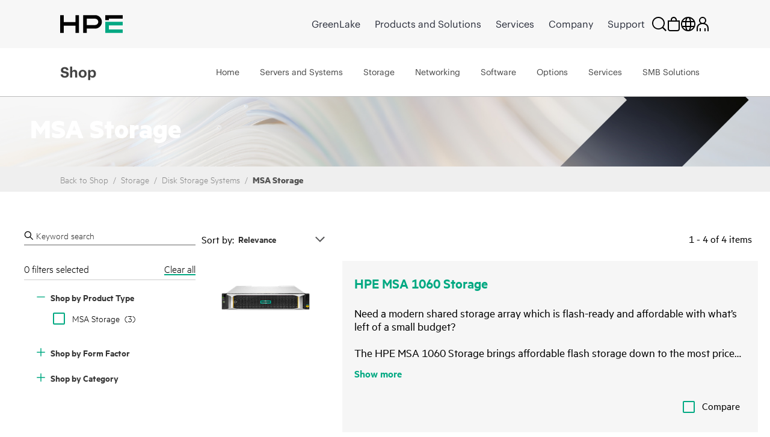

--- FILE ---
content_type: text/html;charset=UTF-8
request_url: https://buy.hpe.com/tw/en/storage/disk-storage-systems/msa-storage/c/241493?jumpid=in_smb_dm_MSA6
body_size: 59406
content:
<!DOCTYPE html>
<html lang="en">
<head>
	<meta http-equiv="X-UA-Compatible" content="IE=edge">
	<title>
		HPE MSA Storage - Price, Models &amp; Specs | HPE Store Taiwan</title>
	<input type="hidden" id="blacklistdomain" value=""/>

	<link rel="preload" href="/_ui/dist/fonts/MetricHPE-Web-Black.woff" as="font" crossorigin="anonymous" />
	<link rel="preload" href="/_ui/dist/css/theme.min.css?t=202512060321" as="style">
	<link rel="preload" href="https://h50007.www5.hpe.com/hfws/tw/en/hpe/latest.r/root?contentType=js&switchToCHF=true&store_search=true&store_test=prod" as="script">
	<link rel="preload" href="/_ui/dist/js/all.min.js?t=202512060321" as="script">

	<link rel="preconnect" href="https://fh-main.measure.agilemeasure.com">
	<link rel="preconnect" href="https://img.en25.com">
	<link rel="preconnect" href="https://connect.hpe.com">
	<link rel="preconnect" href="https://assets.adobedtm.com">
	<script type="application/ld+json">
    	{"@context":"https://schema.org/","@type":"Organization","name":"HPE Store","alternateName":["Hewlett Packard Enterprise Store","HPE Buy"],"url":"https://buy.hpe.com/tw/en","logo":"https://buy.hpe.com/medias/new-logo-hybris.png?context=bWFzdGVyfGltYWdlc3wxMDA5fGltYWdlL3BuZ3xpbWFnZXMvaDNkL2hlMC80NjY3ODEzNDU1NDY1NC5wbmd8OTg3OTI0MzUxZGU4MmJmYjJjNDk1M2ZjNjM5NDEzZTQwYzNkZDVhZmM3ODdiZjkzNGZmNDU4ZDU0ZWJlMmNmNw","contactPoint":{"@type":"ContactPoint","email":"hpestoresupport@hpe.com"}}</script>
    <script type="application/ld+json">
	{"@context":"https://schema.org/","@type":"Website","name":"HPE Store","alternateName":["Hewlett Packard Enterprise Store","HPE Buy"],"url":"https://buy.hpe.com/tw/en"}</script>
	<base href="/">
	<meta charset="utf-8">
	<meta http-equiv="Content-Type" content="text/html; charset=utf-8"/>
	<meta name="viewport" content="width=device-width, initial-scale=1, user-scalable=no">


	<meta name="bu" content="TSG">
    <meta name="sub_bu" content="TSG.Solutions">
	<meta name="business_subcategory" content="any" />
	<meta name="web_section_id" content="R11988" />
	<meta name="page_content" content="Solutions" />
	<meta name="segment" content="Commercial.SMB" />
	<meta name="lifecycle" content="presales.awareness" />
	<meta name="hp_design_version" content="hpe.1.0" />
	<meta name="target_country" content="tw" />
	<meta name="language" content="en" />

	<meta content="msa storage, msa storage models, hpe msa san storage, hpe msa san storage, msa storage systems, msa storage datasheet, buy msa storage, msa storage features, msa storage price, msa storage, msa storage models, hpe msa san storage, hpe msa san storage, msa storage systems, msa storage datasheet, buy msa storage, msa storage features, msa storage price" name="keywords"/>
<meta name="description" content="HPE MSA Storage offers flexible MSA storage systems designed for performance, simplicity, and growth. Compare configurations and features of HPE MSA Storage."/>
<meta property="og:description" content="HPE MSA Storage offers flexible MSA storage systems designed for performance, simplicity, and growth. Compare configurations and features of HPE MSA Storage."/>
<meta property="og:url" content="https://buy.hpe.com/tw/en/storage/disk-storage-systems/msa-storage/c/241493"/>
<meta property="og:type" content="Website"/>
<meta property="og:title" content="HPE MSA Storage - Price, Models &amp;amp; Specs - HPE Store Taiwan"/>
<meta property="og:image" content="https://buy.hpe.com/tw/en/storage/disk-storage-systems/msa-storage/c/241493/medias/new-logo-hybris.png?context=bWFzdGVyfGltYWdlc3wxMDA5fGltYWdlL3BuZ3xpbWFnZXMvaDNkL2hlMC80NjY3ODEzNDU1NDY1NC5wbmd8OTg3OTI0MzUxZGU4MmJmYjJjNDk1M2ZjNjM5NDEzZTQwYzNkZDVhZmM3ODdiZjkzNGZmNDU4ZDU0ZWJlMmNmNw"/>
<meta name="robots" content="index,follow"/>
<link rel="canonical" href="https://buy.hpe.com/tw/en/storage/disk-storage-systems/msa-storage/c/241493"/>
	<link rel="shortcut icon" type="image/x-icon" media="all" href="/_ui/responsive/theme-lambda/images/favicon.ico" />
		<link rel="stylesheet" type="text/css" media="all" href="/_ui/dist/css/theme.min.css?t=202512060321"/>
			<!-- <link rel="stylesheet" href="https://cdnjs.cloudflare.com/ajax/libs/slick-carousel/1.8.1/slick.css" integrity="sha512-wR4oNhLBHf7smjy0K4oqzdWumd+r5/+6QO/vDda76MW5iug4PT7v86FoEkySIJft3XA0Ae6axhIvHrqwm793Nw==" crossorigin="anonymous" referrerpolicy="no-referrer" />
		<link rel="stylesheet" href="https://kenwheeler.github.io/slick/slick/slick-theme.css" /> -->
	

<script type="text/javascript" src="/_ui/shared/js/analyticsmediator.js"></script>
 




  







<script  type="text/javascript">
	function getCookie(k,r){return(r=RegExp('(^|; )'+encodeURIComponent(k)+'=([^;]*)').exec(document.cookie))?r[2]:'';}
	function elqFormInit() {
	    var ELQ_GUID = getCookie('ELOQUA');
	    //alert(ELQ_GUID);
	    if (ELQ_GUID) {
	            if (ELQ_GUID.indexOf('&') != -1) {
	                    ELQ_GUID = ELQ_GUID.split('&')[0];
	            }
	            if (ELQ_GUID.indexOf('=') != -1) {
	                    ELQ_GUID = ELQ_GUID.split('=')[1];
	            }
		    if(document.getElementById('elqCustomerGUID')){
			document.getElementById('elqCustomerGUID').value = escape(ELQ_GUID);
		    }

	    }
	}
	window.onload = elqFormInit;
	</script>


<script>(window.BOOMR_mq=window.BOOMR_mq||[]).push(["addVar",{"rua.upush":"false","rua.cpush":"false","rua.upre":"false","rua.cpre":"true","rua.uprl":"false","rua.cprl":"false","rua.cprf":"false","rua.trans":"SJ-672f0666-c23c-419d-938f-5376d50fc204","rua.cook":"true","rua.ims":"false","rua.ufprl":"false","rua.cfprl":"true","rua.isuxp":"false","rua.texp":"norulematch","rua.ceh":"false","rua.ueh":"false","rua.ieh.st":"0"}]);</script>
                              <script>!function(a){var e="https://s.go-mpulse.net/boomerang/",t="addEventListener";if("False"=="True")a.BOOMR_config=a.BOOMR_config||{},a.BOOMR_config.PageParams=a.BOOMR_config.PageParams||{},a.BOOMR_config.PageParams.pci=!0,e="https://s2.go-mpulse.net/boomerang/";if(window.BOOMR_API_key="S6SF3-STDYD-T9NB8-ESKMY-Q2DKU",function(){function n(e){a.BOOMR_onload=e&&e.timeStamp||(new Date).getTime()}if(!a.BOOMR||!a.BOOMR.version&&!a.BOOMR.snippetExecuted){a.BOOMR=a.BOOMR||{},a.BOOMR.snippetExecuted=!0;var i,_,o,r=document.createElement("iframe");if(a[t])a[t]("load",n,!1);else if(a.attachEvent)a.attachEvent("onload",n);r.src="javascript:void(0)",r.title="",r.role="presentation",(r.frameElement||r).style.cssText="width:0;height:0;border:0;display:none;",o=document.getElementsByTagName("script")[0],o.parentNode.insertBefore(r,o);try{_=r.contentWindow.document}catch(O){i=document.domain,r.src="javascript:var d=document.open();d.domain='"+i+"';void(0);",_=r.contentWindow.document}_.open()._l=function(){var a=this.createElement("script");if(i)this.domain=i;a.id="boomr-if-as",a.src=e+"S6SF3-STDYD-T9NB8-ESKMY-Q2DKU",BOOMR_lstart=(new Date).getTime(),this.body.appendChild(a)},_.write("<bo"+'dy onload="document._l();">'),_.close()}}(),"".length>0)if(a&&"performance"in a&&a.performance&&"function"==typeof a.performance.setResourceTimingBufferSize)a.performance.setResourceTimingBufferSize();!function(){if(BOOMR=a.BOOMR||{},BOOMR.plugins=BOOMR.plugins||{},!BOOMR.plugins.AK){var e="true"=="true"?1:0,t="cookiepresent",n="ck724zixyzdwk2l6qa7a-f-9e2eed43a-clientnsv4-s.akamaihd.net",i="false"=="true"?2:1,_={"ak.v":"39","ak.cp":"466686","ak.ai":parseInt("299935",10),"ak.ol":"0","ak.cr":10,"ak.ipv":4,"ak.proto":"h2","ak.rid":"1f9f1da2","ak.r":47376,"ak.a2":e,"ak.m":"x","ak.n":"essl","ak.bpcip":"18.191.174.0","ak.cport":45964,"ak.gh":"23.200.85.104","ak.quicv":"","ak.tlsv":"tls1.2","ak.0rtt":"","ak.0rtt.ed":"","ak.csrc":"-","ak.acc":"","ak.t":"1769898046","ak.ak":"hOBiQwZUYzCg5VSAfCLimQ==vno6UnKctktk6Lm11/g4UYIlUUdiomWGLYSxbko+guAt5WMRJgCxAKFVvzmLhJDeVfUNST71ZN5xKm38HeexSJjctpVNzI09+Uj3GdDvy88rHrujh4M1MLug9bjo+x/qmvQ7hV58/tGa0L/Goe9cECRRCgGAOkDBi1l5qJ4EPJfdQ6P0LRHyLUtqygl5F9CSGSoQQIsf+/N8J3Dmtv8gmlqqNh9KZ6DAPRO+v4Sp+RR4wStAzbv7gOnRnSTA0RH62x5A+UoyGOCRPcAscSM+ZG+AZ2fqeJtzWQIzFC/IDr9AVtH4ccGZOF7XtDOLwXwiaPCDj/2qTalwds/lRo/1p7r83OqCW238thSnKRuSDLPu7w2V1sepV6XPVlddBc0zL0+WNqcI7tkeZIj4doaViyA3Gj69PDJDZqzv++nqpu4=","ak.pv":"202","ak.dpoabenc":"","ak.tf":i};if(""!==t)_["ak.ruds"]=t;var o={i:!1,av:function(e){var t="http.initiator";if(e&&(!e[t]||"spa_hard"===e[t]))_["ak.feo"]=void 0!==a.aFeoApplied?1:0,BOOMR.addVar(_)},rv:function(){var a=["ak.bpcip","ak.cport","ak.cr","ak.csrc","ak.gh","ak.ipv","ak.m","ak.n","ak.ol","ak.proto","ak.quicv","ak.tlsv","ak.0rtt","ak.0rtt.ed","ak.r","ak.acc","ak.t","ak.tf"];BOOMR.removeVar(a)}};BOOMR.plugins.AK={akVars:_,akDNSPreFetchDomain:n,init:function(){if(!o.i){var a=BOOMR.subscribe;a("before_beacon",o.av,null,null),a("onbeacon",o.rv,null,null),o.i=!0}return this},is_complete:function(){return!0}}}}()}(window);</script></head>

<body class="page-productList pageType-CategoryPage template-pages-category-productListPage  smartedit-page-uid-productList smartedit-page-uuid-eyJpdGVtSWQiOiJwcm9kdWN0TGlzdCIsImNhdGFsb2dJZCI6ImhwZUIyQ0dsb2JhbENvbnRlbnRDYXRhbG9nIiwiY2F0YWxvZ1ZlcnNpb24iOiJPbmxpbmUifQ== smartedit-catalog-version-uuid-hpeB2CGlobalContentCatalog/Online  language-en">

<p id="lookupUrl1" style="display:none;">s2048.t.eloqua.com/visitor/v200/svrGP</p>
<p id="ppsone" style="display:none;">50</p>
<p id="siteidone" style="display:none;">2048</p>
<p id="DLKeyone" style="display:none;">d6547807cf984896b000ad5232552b28</p>
<p id="firstPartyCookieDomain" style="display:none;">etrack.ext.hpe.com</p>
<p id="lookupUrl2" style="display:none;">secure.p01.eloqua.com/visitor/v200/svrGP</p>
<p id="ppstwo" style="display:none;">50</p>
<p id="siteidtwo" style="display:none;">2048</p>
<p id="DLKeytwo" style="display:none;">10831b2db3a34b9ea5863b752a46bfad</p>
<p id="eloquafields" style="display:none;">C_EmailAddress,C_FirstName,C_LastName,C_BusPhone,C_Company,C_Address1,C_Address2,C_City,C_Zip_Postal,C_State_Prov,C_Country,C_Number_of_Employees1,C_Email_Opt_In1,C_Estimated_Budget1,C_Industry1,C_Language1,C_Lead_Source___Most_Recent1,C_Mail_Opt_in1,C_Mobile_Opt_in1,C_Phone_Opt_in1,C_MobilePhone,C_Timeframe_to_Buy1,C_Response_Type1,C_Purchase_Role1,C_Contact_Me_Request1,ContactIDExt</p>


 <!--  Testing B2C Logout Start Here-->
                           <input type="hidden" id="usrtkn" value=""/>
                         <!-- token value:: -->
                           <input type="hidden" id="oktalogoutendpoint" value="https://auth.hpe.com/oauth2/aus43pf0g8mvh4ntv357/v1/logout?"/>
                           <input type="hidden" id="oktahostname" value="https://buy.hpe.com"/>
 <!--  Testing B2C Logout End Here -->


<article class='content-with-product-page' style="display:none">
     <!-- AddThis subscript BEGIN -->
                  <div class='subscript'><sup>2</sup></div>
</article>

<span id="pten_discalimer" style="display:none">*RRP - Reseller Recommend Price. Prices may vary based on local reseller.</span>
<span id="pten_discalimer_quote" style="display:none">Prices provided in quotes by local resellers may vary.</span>
<span class="show-more-text" style="display:none">Show more</span>
<span class="show-less-text" style="display:none">Show less</span>


	             <div class="yCmsContentSlot"/>
<div class="yCmsComponent Fe_leaseAmountPopup-wrapper"/>
<div class="content"></div></div></div><!-- Spinner -->
<div class="spinner-container" id="spinner">
			<div class="loader">Loading...</div>
			</div>
  <p style="display:none" id="eloquaURL">https://connect.hpe.com/e/f2?nocache</p> 
  <p style="display:none" id="customerId"></p>
  <p style="display:none" id="languageCode">en</p>
  <p style="display:none" id="addressDoctorError">Our system could not confirm your address to be valid and cannot find a recommended alternative. It is strongly recommended that you edit the address and try again. You may also continue with the address as you entered it if you are sure it is correct.</p>
 <div class="header-container">
	<div id="header" class="header">
</div>
</div>
<ul class="displaynone secondarynavlinks">
    </ul>

	









<div class="gtsIPCheck" style="display:none">

    <section class="hpe-notification hpe-notification--critical rm-margin m-b-0 ">
        <svg class="hpe-icon hpe-notification__icon login_page-error_icon register_err_icon">
          <use xmlns:xlink="http://www.w3.org/1999/xlink" xlink:href="#icon-critical"></use>
        </svg>

        <div class="hpe-notification__content">
            <!-- <h3 class="hpe-notification__title">Login Error</h3> -->
            
            
            

            

                <span id="gtsIPCheckErrorMsg"></span>

            

        </div>
    </section>

</div>

 <div class="gtsIPCheck"  id="partnerLoginErrorCountryMismatch" style="display:none">
    <section class="hpe-notification hpe-notification--critical rm-margin m-b-0 ">
        <svg class="hpe-icon hpe-notification__icon login_page-error_icon register_err_icon">
          <use xmlns:xlink="http://www.w3.org/1999/xlink" xlink:href="#icon-critical"></use>
        </svg>
        <div class="hpe-notification__content">
            <h3 class="hpe-notification__title">
                Provided User Id doesn't have access to this country, Please try sign in to authorized country partner portal.
            </h3> 
        </div>
    </section>
</div> 
<div class="gtsIPCheck" id="partnerLoginErrorNoCountry" style="display:none">
    <section class="hpe-notification hpe-notification--critical rm-margin m-b-0 ">
        <svg class="hpe-icon hpe-notification__icon login_page-error_icon register_err_icon">
          <use xmlns:xlink="http://www.w3.org/1999/xlink" xlink:href="#icon-critical"></use>
        </svg>
        <div class="hpe-notification__content">
            <h3 class="hpe-notification__title">
                Partner doesn’t have any country associated. Please contact System administrator.
            </h3> 
        </div>
    </section>
</div>
<div class="gtsIPCheck" id="partnerLoginInvalidCredentials" style="display:none">
    <section class="hpe-notification hpe-notification--critical rm-margin m-b-0 ">
        <svg class="hpe-icon hpe-notification__icon login_page-error_icon register_err_icon">
          <use xmlns:xlink="http://www.w3.org/1999/xlink" xlink:href="#icon-critical"></use>
        </svg>
        <div class="hpe-notification__content">
            <h3 class="hpe-notification__title">
                Your Email/Password combination is incorrect. Please try again.
            </h3> 
        </div>
    </section>
</div>

<div class="gtsIPCheck" id="partnerRestrictedErrorMsg" style="display:none">
    <section class="hpe-notification hpe-notification--critical rm-margin m-b-0 ">
        <svg class="hpe-icon hpe-notification__icon login_page-error_icon register_err_icon">
          <use xmlns:xlink="http://www.w3.org/1999/xlink" xlink:href="#icon-critical"></use>
        </svg>
        <div class="hpe-notification__content">
            <h3 class="hpe-notification__title">            
                
                
                
                We've identified you as an Partner Store customer accessing HPE Storefront. Please <a href='https://merchantadmin.buy.hpe.com/tw/en/login' target='_blank'>'click here'</a> to log in to the Partner Store.
            </h3> 
        </div>
    </section>
</div>

<div class="gtsIPCheck" id="customerRestrictedErrorMsg" style="display:none">
    <section class="hpe-notification hpe-notification--critical rm-margin m-b-0 ">
        <svg class="hpe-icon hpe-notification__icon login_page-error_icon register_err_icon">
          <use xmlns:xlink="http://www.w3.org/1999/xlink" xlink:href="#icon-critical"></use>
        </svg>
        <div class="hpe-notification__content">
            <h3 class="hpe-notification__title">
                
                
                
                We've identified you as an HPE storefront customer accessing the Partner Store. Please <a href='https://buy.hpe.com/tw/en/login' target='_blank'>'click here'</a> to log in to the HPE storefront.
            </h3> 
        </div>
    </section>
</div>

<div class="gtsIPCheck" id="b2buserRestrictedErrorMsg" style="display:none">
    <section class="hpe-notification hpe-notification--critical rm-margin m-b-0 ">
        <svg class="hpe-icon hpe-notification__icon login_page-error_icon register_err_icon">
          <use xmlns:xlink="http://www.w3.org/1999/xlink" xlink:href="#icon-critical"></use>
        </svg>
        <div class="hpe-notification__content">
            <h3 class="hpe-notification__title">
                Login Error
            </h3>
            <p class="hpe-notification__message">
                The requested account is an existing enterprise account. Please <a href="https://b2b.hpe.com/login/auth" style="color: white; text-decoration: underline">click here</a> to login to enterprise store.
            </p> 
        </div>
    </section>
</div>

<div class="gtsIPCheck" id="employeeRestrictedErrorMsg" style="display:none">
    <section class="hpe-notification hpe-notification--critical rm-margin m-b-0 ">
        <svg class="hpe-icon hpe-notification__icon login_page-error_icon register_err_icon">
          <use xmlns:xlink="http://www.w3.org/1999/xlink" xlink:href="#icon-critical"></use>
        </svg>
        <div class="hpe-notification__content">
            <h3 class="hpe-notification__title">
                Sign-in Error
            </h3>
            <p class="hpe-notification__message">
                The associated account is connected to an employee profile. Please either register or use an alternative account to log in to the storefront.
            </p>
        </div>
    </section>
</div>
<div class="successNotification" style="display:none">

	<section class="hpe-notification hpe-notification--ok rm-margin m-b-0 ">
		 <svg class="hpe-icon hpe-notification__icon login_page-error_icon register_err_icon">
			<use xmlns:xlink="http://www.w3.org/1999/xlink" xlink:href="#icon-critical"></use>
		 </svg>

		 <div class="hpe-notification__content">
			<span id=successMessage>
			<strong>Account created! Please check your email to activate and set your password.</strong>
			</span>
		 </div>
	</section>
</div>
<div class="quoteSuccessNotification" style="display:none">

	<section class="hpe-notification hpe-notification--ok rm-margin m-b-0 ">
		 <svg class="hpe-icon hpe-notification__icon login_page-error_icon register_err_icon">
			<use xmlns:xlink="http://www.w3.org/1999/xlink" xlink:href="#icon-critical"></use>
		 </svg>

		 <div class="hpe-notification__content">
			<span id=successMessage>
			<strong>Quote submitted successfully! Your account has been created - please check your email to activate it and set your password.</strong>
			</span>
		 </div>
	</section>
</div>

<!-- Tax Disclaimer -->
<div id="tax_disclaimer">false</div>

<svg aria-hidden="true" class="svg-icon-lib" role="img" style="position: absolute;" data-enabled xmlns="http://www.w3.org/2000/svg">
<symbol id="icon-add" viewBox="0 0 24 24"><title>add</title><path d="M12 22V2M2 12h20"/></symbol>
<symbol id="icon-alert" viewBox="0 0 24 24"><title>alert</title><path d="M12 17v2m0-9v6m0-13L2 22h20L12 3z"/></symbol>
<symbol id="icon-attachment" viewBox="0 0 24 24"><title>attachment</title><path d="M22 12l-9 9c-6 6-15-3-9-9l9-9c4-4 10 2 6 6l-9 9c-2 2-5-1-3-3l9-9"/></symbol>
<symbol id="icon-bookmark" viewBox="0 0 24 24"><title>bookmark</title><path d="M5 1v21l7-5 7 5V1z"/></symbol>
<symbol id="icon-brand-mark" viewBox="0 0 86 25"><title>brand mark</title><path fill-rule="evenodd" d="M2.5 2.5h81v20h-81z"/></symbol>
<symbol id="icon-calculator" viewBox="0 0 24 24"><title>calculator</title><path d="M22 23H2V1h20v22zm-6-6h2v2h-2v-2zm-5 0h2v2h-2v-2zm5-5h2v2h-2v-2zm-5 0h2v2h-2v-2zm-5 5h2v2H6v-2zm0-5h2v2H6v-2zm12-3H6V5h12v4z"/></symbol>
<symbol id="icon-calendar" viewBox="0 0 24 24"><title>calendar</title><path d="M2 5h20v17H2V5zm16 0V1M6 5V1m-4 9h20"/></symbol>
<symbol id="icon-caret-down" viewBox="0 0 24 24"><title>down</title><path class="hpe-icon--filled" d="M22 8L12 20 2 8z"/></symbol>
<symbol id="icon-caret-next-outline" viewBox="0 0 24 24"><title>next</title><path d="M6 2l12 10L6 22z"/></symbol>
<symbol id="icon-caret-next" viewBox="0 0 24 24"><title>caret-next</title><path class="hpe-icon--filled" d="M6 2l12 10L6 22z"/></symbol>
<symbol id="icon-cart" viewBox="0 0 24 24"><title>cart</title><path d="M5 5h17l-2 9H7L4 2H0m7 12l1 4h13m-2 5a1 1 0 1 1 0-2 1 1 0 0 1 0 2zM9 23a1 1 0 1 1 0-2 1 1 0 0 1 0 2z"/></symbol>
<symbol id="icon-chat" viewBox="0 0 24 24"><title>chat</title><path d="M9 7V1h14v10h-3v5l-5-4M1 7h14v11H9l-5 4v-4H1V7z"/></symbol>
<symbol id="icon-checkmark" viewBox="0 0 24 24"><title>checkmark</title><path d="M2 14l7 6L22 4"/></symbol>
<symbol id="icon-circle-play" viewBox="0 0 24 24"><title>play</title><path d="M12 22c5.523 0 10-4.477 10-10S17.523 2 12 2 2 6.477 2 12s4.477 10 10 10zm-2.5-6.5l6-3.5-6-3.5v7zm1-2l2-1.5-2-1.5v3z"/></symbol>
<symbol id="icon-close" viewBox="0 0 24 24"><title>close</title><path d="M3 3l18 18M3 21L21 3"/></symbol>
<symbol id="icon-configure" viewBox="0 0 24 24"><title>configure</title><path d="M16 15c4.009-.065 7-3.033 7-7 0-3.012-.997-2.015-2-1-.991.98-3 3-3 3l-4-4s2.02-2.009 3-3c1.015-1.003 1.015-2-1-2-3.967 0-6.947 2.991-7 7 .042.976 0 3 0 3-1.885 1.897-4.34 4.353-6 6-2.932 2.944 1.056 6.932 4 4 1.65-1.662 4.113-4.125 6-6 0 0 2.024-.042 3 0z"/></symbol>
<symbol id="icon-contact" viewBox="0 0 24 24"><title>contact</title><path fill="none" d="M1 2h21v16h-8l-8 4v-4H1V2zm5 8h1v1H6v-1zm5 0h1v1h-1v-1zm5 0h1v1h-1v-1z"/></symbol>
<symbol id="icon-cost-savings" viewBox="0 0 24 24"><title>cost savings</title><g fill-rule="evenodd"><path fill-rule="nonzero" d="M12 8.734a1.31 1.31 0 0 0-1.298 1.299c0 .708.59 1.298 1.298 1.298h.669a2.636 2.636 0 0 1 2.636 2.636c0 1.22-.826 2.243-1.967 2.518v1.417h-1.299v-1.299H9.403v-1.298h3.266a1.31 1.31 0 0 0 1.298-1.298 1.31 1.31 0 0 0-1.298-1.299H12a2.636 2.636 0 0 1 0-5.272V6.138h1.298v1.298h1.968v1.298H12zm10.033.236c-1.023-3.383-3.62-6.02-7.003-7.003l.393-1.259a11.805 11.805 0 0 1 7.908 7.908l-1.298.354z" class="hpe-icon--filled"/><path fill-rule="nonzero" d="M12 23.803C5.508 23.803.197 18.492.197 12 .197 5.508 5.508.197 12 .197v1.298C6.216 1.495 1.495 6.216 1.495 12c0 5.784 4.721 10.505 10.505 10.505 5.784 0 10.505-4.721 10.505-10.505h1.298c0 6.492-5.311 11.803-11.803 11.803z" class="hpe-icon--filled hpe-icon--brand"/></g></symbol>
<symbol id="icon-credit-card-security" viewBox="0 0 24 24"><title>credit card security</title><path d="M1.043 4.566v14.607c0 .29.233.523.525.523h20.864c.296 0 .525-.23.525-.523V4.566a.521.521 0 0 0-.525-.523H1.568a.517.517 0 0 0-.525.523zM0 4.566A1.56 1.56 0 0 1 1.568 3h20.864C23.3 3 24 3.698 24 4.566v14.607a1.56 1.56 0 0 1-1.568 1.566H1.568A1.565 1.565 0 0 1 0 19.173V4.566zm1.043 3.651v1.044h21.914V8.217H1.043zM24 7.174v3.13H0v-3.13h24zm-13.565 7.304v1.565H3.13v-1.565h7.305z" class="hpe-icon--filled"/><path fill="#D0021B" d="M20.5 13.5h-6v3h6v-3zm1 4h-8v-5h8v5z"/></symbol>
<symbol id="icon-critical" viewBox="0 0 24 24"><title>critical</title><path d="M10.218 11.82L7.78 14.258l1.602 1.603 2.438-2.438 2.438 2.438 1.603-1.603-2.438-2.438 2.438-2.438-1.603-1.602-2.438 2.438L9.382 7.78 7.78 9.382l2.438 2.438zM13.598.664l9.738 9.738a2.255 2.255 0 0 1 0 3.196l-9.738 9.738a2.255 2.255 0 0 1-3.196 0L.664 13.598a2.255 2.255 0 0 1 0-3.196L10.402.664a2.255 2.255 0 0 1 3.196 0z" class="hpe-icon--filled"/></symbol>
<symbol id="icon-cycle" viewBox="0 0 24 24"><title>cycle</title><path d="M13 20c6-1 8-6 8-10m-7 6l-2 4 4 3M0 9l4-3 3 4m2 10c-6-3-7-8-5-14m16 1C16 1 10 1 6 4.006M20 2v5h-5"/></symbol>
<symbol id="icon-deal-week" viewBox="0 0 137 114">
	<g xmlns="http://www.w3.org/2000/svg" id="Group">
    <g id="DOW_Icon2">
      <path d="M48.7814 16.9674L48.7814 0L0 0L9.67675 16.9674L0 33.9349L48.7814 33.9349L48.7814 16.9674L48.7814 16.9674Z" transform="translate(0 60.4465)" id="Shape" fill="#B72F00" stroke="none"></path>
      <path d="M0 16.9674L0 0L48.7814 0L39.1047 16.9674L48.7814 33.9349L0 33.9349L0 16.9674L0 16.9674Z" transform="translate(87.22437 60.4465)" id="Shape" fill="#B72F00" stroke="none"></path>
      <path d="M0 15.3767L0 66.6767L0 94.2488L47.9861 113.47L95.9721 94.2488L95.9721 66.6767L95.9721 15.3767L47.9861 0L0 15.3767L0 15.3767Z" transform="translate(20.01575 0)" id="Shape" fill="#E5E5E5" stroke="none"></path>
      <path d="M0 14.714L0 62.1698L0 87.7535L44.407 104.456L88.814 87.7535L88.814 62.1698L88.814 14.714L44.407 0L0 14.714L0 14.714Z" transform="translate(23.59637 4.506973)" id="Shape" fill="#515151" stroke="none"></path>
      <path d="M0 0L106.577 0L106.577 33.9349L0 33.9349L0 0Z" transform="translate(14.71344 54.61395)" id="Rectangle-path" fill="#DE3F00" stroke="none"></path>
      <path d="M0 0.0221965L5.56744 0.0221965C7.58151 -0.13973 9.5652 0.590193 10.994 2.01895C12.4227 3.4477 13.1526 5.43139 12.9907 7.44545C13.1526 9.45951 12.4227 11.4432 10.994 12.872C9.5652 14.3007 7.58151 15.0306 5.56744 14.8687L0 14.8687L0 0.0221965ZM5.30233 11.4222C6.38381 11.4717 7.43269 11.0449 8.17229 10.2543C8.91189 9.46366 9.26794 8.38868 9.14651 7.31289C9.14651 4.79429 7.82093 3.20359 5.30233 3.20359L3.71163 3.20359L3.71163 11.2896L5.30233 11.2896L5.30233 11.4222Z" transform="translate(40.961 24.76617)" id="Shape" fill="#FFFFFF" stroke="none"></path>
      <path d="M10.4721 0L10.4721 3.31395L3.84419 3.31395L3.84419 5.56744L9.94186 5.56744L9.94186 8.88139L3.84419 8.88139L3.84419 11.4L10.4721 11.4L10.4721 14.714L0 14.714L0 0L10.4721 0Z" transform="translate(55.80646 24.78836)" id="Shape" fill="#FFFFFF" stroke="none"></path>
      <path d="M9.54419 0L15.1116 14.714L11.2674 14.714L10.207 11.7977L4.90465 11.7977L3.84419 14.714L0 14.714L5.56745 0L9.54419 0ZM6.09768 8.74883L9.14652 8.74883L7.68838 4.63953L6.09768 8.74883Z" transform="translate(67.73669 24.78836)" id="Shape" fill="#FFFFFF" stroke="none"></path>
      <path d="M0 0L3.84419 0L3.84419 11.4L10.3395 11.4L10.3395 14.714L0 14.714L0 0Z" transform="translate(84.57312 24.78836)" id="Shape" fill="#FFFFFF" stroke="none"></path>
      <path d="M3.22127 7.43738C2.29788 7.3914 1.43402 6.96773 0.832334 6.26577C0.230652 5.56381 -0.0559082 4.64532 0.0398739 3.72575C-0.159442 2.46909 0.399652 1.21286 1.4667 0.519795C2.53375 -0.173265 3.90879 -0.173265 4.97584 0.519795C6.04289 1.21286 6.60198 2.46909 6.40267 3.72575C6.40267 5.97924 5.07709 7.43738 3.22127 7.43738ZM3.22127 1.20715C2.02825 1.20715 1.2329 2.26762 1.2329 3.85831C1.2329 5.44901 2.02825 6.50948 3.22127 6.50948C4.4143 6.50948 5.20964 5.44901 5.20964 3.85831C5.20964 2.26762 4.4143 1.20715 3.22127 1.20715L3.22127 1.20715Z" transform="translate(50.06659 43.86261)" id="Shape" fill="#FFFFFF" stroke="none"></path>
      <path d="M0 7.02558L0 0L4.50698 0L4.50698 1.06046L1.19302 1.06046L1.19302 3.18139L4.24186 3.18139L4.24186 4.24186L1.19302 4.24186L1.19302 7.15814L0 7.15814L0 7.02558Z" transform="translate(57.92688 44.14188)" id="Shape" fill="#FFFFFF" stroke="none"></path>
      <path d="M0.132558 0L5.96512 0L5.96512 1.06046L3.57907 1.06046L3.57907 7.02558L2.38605 7.02558L2.38605 1.06046L0 1.06046L0 0L0.132558 0Z" transform="translate(66.01501 44.14188)" id="Shape" fill="#FFFFFF" stroke="none"></path>
      <path d="M5.96512 0L5.96512 7.02558L4.77209 7.02558L4.77209 3.97674L1.19302 3.97674L1.19302 7.02558L0 7.02558L0 0L1.19302 0L1.19302 2.91628L4.77209 2.91628L4.77209 0L5.96512 0Z" transform="translate(73.30566 44.14188)" id="Shape" fill="#FFFFFF" stroke="none"></path>
      <path d="M4.63953 0L4.63953 1.06046L1.19302 1.06046L1.19302 2.91628L4.24186 2.91628L4.24186 3.97674L1.19302 3.97674L1.19302 5.96511L4.63953 5.96511L4.63953 7.02558L0 7.02558L0 0L4.63953 0Z" transform="translate(80.99255 44.14188)" id="Shape" fill="#FFFFFF" stroke="none"></path>
      <path d="M3.97675 0L4.90465 2.65116L7.82094 2.65116L5.43489 4.37441L6.3628 7.02558L3.97675 5.43488L1.5907 7.02558L2.51861 4.37441L0 2.65116L3.04884 2.65116L3.97675 0L3.97675 0Z" transform="translate(29.03076 31.54883)" id="Shape" fill="#FFFFFF" stroke="none"></path>
      <path d="M3.84419 0L4.7721 2.65116L7.82094 2.65116L5.30233 4.37441L6.23024 7.02558L3.84419 5.43488L1.45814 7.02558L2.38605 4.37441L0 2.65116L2.91628 2.65116L3.84419 0L3.84419 0Z" transform="translate(99.15454 31.54883)" id="Shape" fill="#FFFFFF" stroke="none"></path>
    </g>
    <g id="MONTH" fill="#FFFFFF" transform="translate(24 60)">
      <path d="M37.877 10.957Q37.877 13.2773 36.8779 15.1089Q35.8789 16.9404 34.085 17.9556Q32.291 18.9707 30.0674 18.9707Q27.8975 18.9707 26.1196 17.9878Q24.3418 17.0049 23.3535 15.2271Q22.3652 13.4492 22.3652 11.2041Q22.3652 8.85156 23.3643 6.97168Q24.3633 5.0918 26.168 4.06592Q27.9727 3.04004 30.2715 3.04004Q32.4844 3.04004 34.23 4.02295Q35.9756 5.00586 36.9263 6.82666Q37.877 8.64746 37.877 10.957ZM15.6191 18.7021L15.6191 10.2588Q15.6191 9.06641 15.6943 7.6377L15.7266 6.92871L15.5977 6.92871Q15.2539 8.74414 15.0713 9.44238L12.8047 18.7021L8.44336 18.7021L6.06934 9.5498Q5.97266 9.20605 5.56445 6.92871L5.43555 6.92871Q5.58594 10.5381 5.58594 11.4404L5.58594 18.7021L1.51465 18.7021L1.51465 3.29785L8.46484 3.29785L10.5811 11.666Q10.6562 11.9238 10.7798 12.7134Q10.9033 13.5029 10.9355 13.9326L11 13.9326Q11.1182 12.9551 11.376 11.623L13.3525 3.29785L20.1953 3.29785L20.1953 18.7021L15.6191 18.7021ZM45.3857 11.2686L50.8213 18.7021L54.8926 18.7021L54.8926 3.29785L50.5957 3.29785L50.5957 10.2051Q50.5957 11.3652 50.6602 11.8379L50.6172 11.8379Q50.5527 11.6875 50.4292 11.4941Q50.3057 11.3008 50.166 11.0967Q50.0264 10.8926 49.8867 10.6992Q49.7471 10.5059 49.6504 10.3662L44.4404 3.29785L40.0576 3.29785L40.0576 18.7021L44.3545 18.7021L44.3545 12.2354Q44.3545 10.8174 44.29 9.67871L44.333 9.67871Q44.7412 10.3877 45.3857 11.2686ZM65.71 6.92871L65.71 18.7021L61.0479 18.7021L61.0479 6.92871L56.7402 6.92871L56.7402 3.29785L70.0713 3.29785L70.0713 6.92871L65.71 6.92871ZM81.8877 12.9551L81.8877 18.7021L86.5283 18.7021L86.5283 3.29785L81.8877 3.29785L81.8877 9.00195L76.5596 9.00195L76.5596 3.29785L71.9189 3.29785L71.9189 18.7021L76.5596 18.7021L76.5596 12.9551L81.8877 12.9551ZM32.957 11.0859Q32.957 9.18457 32.2266 8.08887Q31.4961 6.99316 30.2285 6.99316Q28.8428 6.99316 28.0693 8.0459Q27.2959 9.09863 27.2959 11.0215Q27.2959 12.9014 28.064 13.9541Q28.832 15.0068 30.1533 15.0068Q30.959 15.0068 31.6035 14.5342Q32.248 14.0615 32.6025 13.1807Q32.957 12.2998 32.957 11.0859Z"></path>
    </g>
  </g>	
</symbol>
<symbol id="HPE-Logo" viewBox="0 0 126 48">
 <svg xmlns="http://www.w3.org/2000/svg">
    <g fill="none" fill-rule="evenodd">
    <path fill="#333" d="M0,29 L0,17 L3,17 L3,22 L8,22 L8,17 L11,17 L11,29 L8,29 L8,24 L3,24 L3,29 L0,29 Z M16.5,29 C13.5,29 12,27 12,24.5 C12,21.5 14,20 16,20 C19,20 20,22.5 20,24 L20,25 L14.5,25 C14.5,26 15,27 16.5,27 C18,27 18.5,26 18.5,26 L19.5,27.5 C19.5,27.5 18.5,29 16.5,29 Z M17.5,23.5 C17.5,23 17.25,22 16,22 C14.75,22 14.5,23 14.5,23.5 L17.5,23.5 Z M25,28.5 L23,28.5 L20,20 L22.5,20 L24,25 L25.5,20 L27.5,20 L29,25 L30.5,20 L33,20 L30,28.5 L28,28.5 L26.5,24 L25,28.5 Z M34,25.5 L34,17 L37,17 C37,17 37,25 37,26 C37,27 38.5,27 39,26.5 L39,28.5 C39,28.5 38,29 37,29 C34.9791644,29 34,28 34,25.5 Z M45.5,23.5 C45.5,23 45.25,22 44,22 C42.75,22 42.5,23 42.5,23.5 L45.5,23.5 Z M44.5,29 C41.5,29 40,27 40,24.5 C40,21.5 42,20 44,20 C47,20 48,22.5 48,24 L48,25 L42.5,25 C42.5,26 43,27 44.5,27 C46,27 46.5,26 46.5,26 L47.5,27.5 C47.5,27.5 46.5,29 44.5,29 Z M61,20 L61,22 L59,22 L59,26 C59,27 60.5,27 61,26.5 L61,28.5 C61,28.5 60,29 59,29 C57,29 56,28 56,25.5 L56,22 L53,22 L53,26 C53,27 54.5,27 55,26.5 L55,28.5 C55,28.5 54,29 53,29 C51,29 50,28 50,25.5 L50,22 L49,22 L49,20 L50,20 L50,18 L53,18 L53,20 L56,20 L56,18 L59,18 L59,20 L61,20 Z M70,25 C70,25 68,25 68,25 L68.0000001,29 L65,29 L65,17 L70,17 C73.5,17 75,19 75,21 C75,23 73.5,25 70,25 Z M72,21 C72,20 71.5,19.5 69.5,19.5 L68,19.5 L68,22.5 L69.5,22.5 C71.5,22.5 72,22 72,21 Z M78.5,29 C76.4999999,29 75,28 75,26 C75,24 76.5,23 78.5,23 C79.5,23 80.5,23.5 80.5,23.5 C80.5,22.5 80,22 78.5,22 C77,22 76.5,22.5 76.5,22.5 L76,21 C76.5,20.5 77.5,20 78.5,20 C81,20 83,20.5 83,23.5 L82.9999999,29.0000001 L80.9999999,29.0000001 L80.5,28.5 C80.5,28.5 79.5,29 78.5,29 Z M80.5,25.5 C80.5,25.5 80,25 79,25 C78,25 77.5,25.5 77.5,26 C77.5,26.5 78,27 79,27 C80,27 80.5,26.5 80.5,25.5 Z M91,23 C91,23 90,22 89,22 C88,22 86.8571429,22.5 86.8571429,24.5 C86.8571429,26.5 88,27 89,27 C90,27 91,26 91,26 L92,27.5 C92,27.5 91,29 88.5714288,29 C85.5,29 84,27 84,24.5 C84,21.5 86,20 88.5714286,20 C91,20 92,21.5 92,21.5 L91,23 Z M96,25 L96,29 L93.5,29 L93.5,17 L96,17 L96,24 L99,20 L102,20 L98.5,24.5 L102,29 L99,29 L96,25 Z M107.5,25.5 C107.5,25.5 107,25 106,25 C105,25 104.5,25.5 104.5,26 C104.5,26.5 105,27 106,27 C107,27 107.5,26.5 107.5,25.5 Z M105.5,29 C103.5,29 102,28 102,26 C102,24 103.5,23 105.5,23 C106.5,23 107.5,23.5 107.5,23.5 C107.5,22.5 107,22 105.5,22 C104,22 103.5,22.5 103.5,22.5 L103,21 C103.5,20.5 104.5,20 105.5,20 C108,20 110,20.5 110,23.5 L110,29.0000001 L108,29.0000001 L107.5,28.5 C107.5,28.5 106.5,29 105.5,29 Z M114,21.5 C114.5,20.5 115,20 116,20 C116.5,20 117,20.5 117,20.5 L116.5,23 C116.5,23 116,22.5 115.5,22.5 C114.5,22.5 114,23.1685183 114,24 L114,29 L111.5,29 L111.5,20 L114,20 L114,21.5 Z M121,29 C119,29 117.5,27.5 117.5,24.5 C117.5,21.5 119,20 121,20 C122.5,20 123.5,21 123.5,21 L123.5,17.5 L126,17.5 L126,29 L123.5,29 L123.5,28 C123.5,28 122.5,29 121,29 Z M122.5,26.4999999 C123.5,25.9999999 123.5,24.9999999 123.5,24.4999999 C123.5,23.9999999 123.5,23 122.5,22.5 C121.5,22 120,22.5 120,24.5 C120,26.5 121.5,26.9999999 122.5,26.4999999 Z M7,33 L7,35 L2,35 L2,38 L6.5,38 L6.5,40 L2,40 L2,43 L7,43 L7,44.9999998 L0,45 L0,33 L7,33 Z M17,39.5 L17,45 L15,45 L15,39.5 C15,38 14.0298955,37.5 13,37.5 C12,37.5 11,38.5 11,40.5 L11,45 L9,45 L9,36 L11,36 L11,37 C11,37 12,36 13.5,36 C15.5,36 17,37 17,39.5 Z M21,36 L23,36 L23,38 L21,38 L21,42.5 C21,43.5 22.5,43.5 23,43 L23,44.5 C23,44.5 22.5,45 21.5,45 C21,45 19,45 19,42 L19,38 L18,38 L18,36 L19,36 L19,34 L21.0000001,34 L21,36 Z M24,40.5 C24,38 25,36 28,36 C30.5,36 32,38 32,40 L32,41 L26,41 C26,43 27.5,43.5 28.5,43.5 C30,43.5 30.5,42.5 30.5,42.5 L31.5,43.5 C31.5,43.5 30.5,45 28.5,45 C25.5,45 24,43 24,40.5 Z M30,39.5 C30,38 29,37.5 28,37.5 C26.5,37.5 26,38.5 26,39.5 L30,39.5 Z M38,36.0000001 C38.5,36.0000001 39,36.5 39,36.5 L39,38.4999999 C39,38.4999999 38.5,38 37.5,38 C36.5,38 36,38.5 36,40 L36,45.0000001 L34,45.0000001 L34,36.0000001 L36,36.0000001 L36,37.5000001 C36,37.5000001 36.5,36.0000001 38,36.0000001 Z M48.5,40.5 C48.5,43 47.5,45 45,45 C43,45 42,43.5 42,43.5 L42,48 L40,48 L40,36 L42,36 L42,37.5 C42,37.5 43,36 45,36 C47.5,36 48.5,38 48.5,40.5 Z M42,41 C42,42 42.5,43.5 44.5,43.5 C45.5,43.5 46.5,42.5 46.5,40.5 C46.5,38.5 45.5,37.5 44.5,37.5 C43,37.5 42,38.5 42,40 C42,40 42,41 42,41 Z M54,36.0000001 C54.5,36.0000001 55,36.5 55,36.5 L55,38.4999999 C55,38.4999999 54.5,38 53.5,38 C52.5,38 52,38.5 52,40 L52,45.0000001 L50,45.0000001 L50,36.0000001 L52,36.0000001 L52,37.5000001 C52,37.5000001 52.5,36.0000001 54,36.0000001 Z M57,36 L59,36 L59,45 L57,45 L57,36 Z M58,33 C59,33 59,33 59,34.0002128 C59,35.0004257 59,35 58,35 C57,35 57,35.0004257 57,34.0002128 C57,33 57,33 58,33 Z M67.5,37 C67.5,37 66,36 64.5,36 C62.5,36 61,37 61,38.5 C61,41.5 66,40.5 66,42.5 C66,43 65.5,43.5 64,43.5 C62.5,43.5 61.5,43 61.5,43 L61,44 C61,44 62.5,45 64.5,45 C66.5,45 68,44 68,42.5 C68,39.5 63,40 63,38.5 C63,38 63,37.5 65,37.5 C66,37.5 67,38 67,38 L67.5,37 Z M75,39.5 C75,38 74,37.5 73,37.5 C71.5,37.5 71,38.5 71,39.5 L75,39.5 Z M69,40.5 C69,38 70,36 73,36 C75.5,36 77,38 77,40 L77,41 L71,41 C71,43 72.5,43.5 73.5,43.5 C75,43.5 75.5,42.5 75.5,42.5 L76.5,43.5 C76.5,43.5 75.5,45 73.5,45 C70.5,45 69,43 69,40.5 Z"></path>
    <path fill="#01A982" d="M0,12 L40,12 L40,0 L0,0 L0,12 Z M3,3 L37,3 L37,9 L3,9 L3,3 Z"></path> 
    </g> 
 </svg>
</symbol>
<symbol id="icon-deliver" viewBox="0 0 24 24"><title>deliver</title><path d="M3 18H1V3h13v14m0 1H9m-3 3a3 3 0 1 0 0-6 3 3 0 0 0 0 6zm11 0a3 3 0 1 0 0-6 3 3 0 0 0 0 6zM14 8h5l4 5v5h-3"/></symbol>
<symbol id="icon-directions" viewBox="0 0 24 24"><title>directions</title><path d="M17 11l5-5-5-5m5 5h-4a6 6 0 0 0-6 6v12M7 6l-5 5 5 5m-5-5h4a6 6 0 0 1 6 6v7"/></symbol>
<symbol id="icon-document-add" viewBox="0 0 24 24"><title>add document</title><path d="M24 23.5H4.008v-1.992h18v-15h-5.016V1.492H6V8.5H4.008v-9h15.89L24 3.602V23.5zM19.008 4.492h3v-.094l-2.906-2.906h-.094v3zM3.516 13.797v-3.305H6.07v3.305h3.54v2.39H6.07v3.305H3.516v-3.305H0v-2.39h3.516z" class="hpe-icon--filled"/></symbol>
<symbol id="icon-document-pdf" viewBox="0 0 24 24"><title>PDF document</title><path d="M4.998 9V1H19.5L23 4.5V23H4M18 1v5h5M3 12h1.5c2 0 2.25 1.25 2.25 2s-.25 2-2.25 2H3.25v2H3v-6zm6.5 6v-6h1.705c1.137 0 2.295.5 2.295 3s-1.158 3-2.295 3H9.5zm7 1v-7h4m-4 3.5h3"/></symbol>
<symbol id="icon-down" viewBox="0 0 24 24"><title>down</title><path d="M2 8.35l10.173 9.823L21.997 8"/></symbol>
<symbol id="icon-duplicate" viewBox="0 0 24 24"><title>duplicate</title><path d="M4.5 17H1V1h16v3.5M7 7h16v16H7V7zm8 4v8-8zm-4 4h8-8z"/></symbol>
<symbol id="icon-edit" viewBox="0 0 24 24"><title>edit</title><path d="M14 4l6 6-6-6zm8.294 1.294c.39.39.387 1.025-.008 1.42L9 20l-7 2 2-7L17.286 1.714a1 1 0 0 1 1.42-.008l3.588 3.588zM3 19l2 2m2-4l8-8"/></symbol>
<symbol id="icon-expansion" viewBox="0 0 40 40"><title>expansion</title><path fill-rule="evenodd" d="M6.68 6.68v5h26.64V32.5H6.68v3.32H3.32V10H0V6.68h6.68zM30 15H6.68v14.18H30V15zM13.32 5H40v21.25h-3.32V8.32H10v-5H3.32V0h10v5zM10 39.18v-3.36h15v3.36H10z" class="hpe-icon--filled"/></symbol>
<symbol id="icon-fast-forward" viewBox="0 0 24 24"><title>fast forward</title><path d="M9 2.059V8L1 2.059v20L9 16v6.059l13-10z"/></symbol>
<symbol id="icon-filter" viewBox="0 0 24 24"><title>filter</title><path d="M3 6l7 7v8h4v-8l7-7V3H3z"/></symbol>
<symbol id="icon-folder" viewBox="0 0 24 24"><title>folder</title><path d="M2 10V2h8l3 4h9v4H2zm0 0h20v12H2V10z"/></symbol>
<symbol id="icon-grid" viewBox="0 0 24 24"><title>grid</title><path fill-rule="evenodd" d="M0 0h10.667v10.667H0V0zm0 13.333h10.667V24H0V13.333zM13.333 0H24v10.667H13.333V0zm0 13.333H24V24H13.333V13.333z" class="hpe-icon--filled"/></symbol>
<symbol id="icon-host-maintenance" viewBox="0 0 24 24"><title>host maintenance</title><path d="M14 23l6-6m1-3a2 2 0 1 0 2 2M17 4h1v1h-1V4zm-7 19H3V1h18v10M3 13h14M3 18h10M3 8h18"/></symbol>
<symbol id="icon-internal-storage" viewBox="0 0 18 18"><title>internal storage</title><path d="M4 4H3.33333V2.66667H4V4Z" fill="currentColor"/>
<path fill-rule="evenodd" clip-rule="evenodd" d="M13.3333 0.666672C14.4379 0.666672 15.3333 1.5621 15.3333 2.66667V12C15.3333 13.1046 14.4379 14 13.3333 14H14.6667C15.0349 14 15.3333 14.2985 15.3333 14.6667C15.3333 15.0349 15.0349 15.3333 14.6667 15.3333H1.33333C0.965141 15.3333 0.666664 15.0349 0.666664 14.6667C0.666664 14.2985 0.965141 14 1.33333 14H2.66666C1.56209 14 0.666664 13.1046 0.666664 12V2.66667C0.666664 1.5621 1.56209 0.666672 2.66666 0.666672H13.3333ZM2 12C2 12.3682 2.29847 12.6667 2.66666 12.6667H13.3333C13.7015 12.6667 14 12.3682 14 12V10H2V12ZM2 8.66667H14V6H2V8.66667ZM2.66666 2.00001C2.29847 2.00001 2 2.29848 2 2.66667V4.66667H14V2.66667C14 2.29848 13.7015 2.00001 13.3333 2.00001H2.66666Z" fill="currentColor"/></symbol>

<symbol id="icon-transceivers" viewBox="0 0 18 18"><title>transceivers</title>
<path fill-rule="evenodd" clip-rule="evenodd" d="M8.00023 4.71439C9.10468 4.71452 10.0002 5.60991 10.0002 6.71439C10.0001 7.58469 9.44308 8.32306 8.66689 8.59785V14.6669C8.6668 15.0349 8.36825 15.3334 8.00023 15.3335C7.63209 15.3335 7.33365 15.035 7.33356 14.6669V8.59785C6.55729 8.3231 6.00037 7.58475 6.00023 6.71439C6.00024 5.60984 6.89567 4.71439 8.00023 4.71439ZM8.00023 6.04772C7.63205 6.04772 7.33358 6.34621 7.33356 6.71439C7.33374 7.08243 7.63215 7.38106 8.00023 7.38106C8.3682 7.38093 8.66671 7.08235 8.66689 6.71439C8.66688 6.34629 8.3683 6.04785 8.00023 6.04772Z" fill="currentColor"/>
<path d="M2.81468 1.52884C3.07501 1.26858 3.49705 1.26859 3.75739 1.52884C4.01753 1.78919 4.01761 2.21126 3.75739 2.47155C1.48756 4.74148 1.41648 8.37799 3.5445 10.7333L3.75739 10.9566L3.80361 11.0074C4.01696 11.2692 4.00134 11.6559 3.75739 11.8999C3.51338 12.1437 3.12722 12.1588 2.86546 11.9455L2.81468 11.8999L2.55491 11.6258C-0.0459886 8.74716 0.0404249 4.30319 2.81468 1.52884Z" fill="currentColor"/>
<path d="M12.2431 1.52884C12.4872 1.28487 12.8732 1.26967 13.135 1.48327L13.1858 1.52884L13.4455 1.80228C16.0465 4.68098 15.9601 9.12559 13.1858 11.8999L13.135 11.9455C12.8733 12.1589 12.4871 12.1436 12.2431 11.8999C11.9827 11.6396 11.9827 11.2169 12.2431 10.9566L12.456 10.7333C14.5152 8.45405 14.515 4.97483 12.456 2.69551L12.2431 2.47155L12.1968 2.42077C11.9835 2.15893 11.9991 1.77285 12.2431 1.52884Z" fill="currentColor"/>
<path d="M4.75088 3.36869C5.01273 3.15507 5.39936 3.17016 5.64346 3.41426C5.90345 3.67453 5.90343 4.09668 5.64346 4.35697L5.52497 4.48132C4.38078 5.7476 4.38086 7.68048 5.52497 8.94681L5.64346 9.07116L5.68903 9.12194C5.90228 9.38369 5.88719 9.76986 5.64346 10.0139C5.39946 10.2578 5.01272 10.2734 4.75088 10.0601L4.7001 10.0139L4.53473 9.84004C2.87963 8.00817 2.93471 5.17976 4.7001 3.41426L4.75088 3.36869Z" fill="currentColor"/>
<path d="M10.357 3.41426C10.6011 3.1702 10.9877 3.15503 11.2496 3.36869L11.3004 3.41426L11.4657 3.58874C13.1204 5.42056 13.0654 8.24849 11.3004 10.0139L11.2496 10.0601C10.9878 10.2736 10.6011 10.2578 10.357 10.0139C10.0969 9.75354 10.0968 9.33145 10.357 9.07116L10.4755 8.94681C11.6195 7.68054 11.6195 5.74758 10.4755 4.48132L10.357 4.35697L10.3114 4.30684C10.0978 4.04502 10.113 3.65839 10.357 3.41426Z" fill="currentColor"/></symbol>

<symbol id="icon-it-transformation" viewBox="0 0 24 24"><title>IT transformation</title><g fill="none" fill-rule="evenodd"><path d="M23.072 4.446L20.436.196l-4.288 2.676.668 1.062 2.558-1.573c-1.77 9.01-8.931 16.288-18.02 18.177l.236 1.22c9.521-1.968 16.997-9.522 18.964-19.004l1.456 2.321 1.062-.63z" class="hpe-icon--filled hpe-icon--brand"/><path d="M10.207 14.95c-.433.355-.866.67-1.338.984v-5.901h5.862c-.275.433-.59.865-.944 1.298h-3.58v3.62zm7.868-2.832c.433-.669.827-1.377 1.22-2.085h.079v10.465H8.869v-.039c.747-.393 1.456-.787 2.124-1.259h7.082v-7.082zM6.902 17.115c-.433.236-.866.433-1.299.669V6.767h10.938c-.197.433-.393.866-.63 1.299h-9.01v9.049zm13.337-9.05c.197-.432.354-.865.512-1.298h1.888v17.036H5.603v-1.81c.433-.157.866-.314 1.299-.511v1.023H21.34V8.065h-1.102z" class="hpe-icon--filled"/></g></symbol>
<symbol id="icon-language" viewBox="0 0 24 24"><title>language</title><path d="M12 23c6.075 0 11-4.925 11-11S18.075 1 12 1 1 5.925 1 12s4.925 11 11 11zm0 0c3 0 4-5 4-11S15 1 12 1 8 6 8 12s1 11 4 11zM2 16h20M2 8h20"/></symbol>
<symbol id="icon-like" viewBox="0 0 24 24"><title>like</title><path d="M1 23h19c2 0 3-1 3-3V10h-7V4c0-2-1-3-3-3h-2s-.016 6-.016 7.326C10.984 9.652 10 11 8 11H1v12zm5 0V11"/></symbol>
<symbol id="icon-link-down" viewBox="0 0 24 24"><title>down</title><path d="M12 22V2M3 13l9 9 9-9"/></symbol>
<symbol id="icon-link-next-short" viewBox="0 0 24 24"><title>next</title><path d="M2 12h20m-9-9l9 9-9 9"/></symbol>
<symbol id="icon-link-next" viewBox="0 0 24 24"><title>next</title><path d="M2 12h20m-9-9l9 9-9 9"/></symbol>
<symbol id="icon-link-previous" viewBox="0 0 24 24"><title>previous</title><path d="M22 12H2m9-9l-9 9 9 9"/></symbol>
<symbol id="icon-list" viewBox="0 0 24 24"><title>list</title><path fill-rule="evenodd" d="M0 0h24v6H0V0zm0 8.571h24v6H0v-6zM0 18h24v6H0v-6z" class="hpe-icon--filled"/></symbol>
<symbol id="icon-lock" viewBox="0 0 24 24"><title>lock</title><path d="M19 23V11H5v12h14zm-7-8v4m5-8V7c0-3 0-6-5-6S7 4 7 7v4"/></symbol>
<symbol id="icon-mail" viewBox="0 0 24 24"><title>mail</title><path d="M1 5l11 9 11-9M1 20h22V4H1v16z"/></symbol>
<symbol id="icon-management-software" viewBox="0 0 18 18"><title>management software</title><path fill-rule="evenodd" clip-rule="evenodd" d="M8.72135 0.0299479L8.93424 0.0501302C11.13 0.286618 13.0827 1.34584 14.4746 2.9069C14.9271 3.41465 14.8735 4.12044 14.4889 4.58529C15.0259 5.60479 15.3333 6.76752 15.3333 8C15.3333 12.0482 12.0482 15.3333 8 15.3333C3.95181 15.3333 0.666664 12.0482 0.666664 8C0.666683 4.11882 3.68653 0.941278 7.50325 0.685547C7.71333 0.309408 8.10168 0.0385157 8.57487 0.0253906L8.72135 0.0299479ZM7.33333 2.03776C4.3349 2.36981 2.00002 4.91357 2 8C2 11.3118 4.68819 14 8 14C11.3118 14 14 11.3118 14 8C14 7.08203 13.7911 6.21169 13.4219 5.43294L9.46679 8.39974C8.58781 9.05898 7.33333 8.43206 7.33333 7.33333V2.03776ZM8.66666 7.33333L13.4401 3.7526C12.2359 2.42281 10.5524 1.5352 8.66666 1.36458V7.33333Z" fill="currentColor"/></symbol>
<symbol id="icon-map-location" viewBox="0 0 24 24"><title>location</title><path d="M17.5 6.5L23 9v13l-7-3-8 3-7-3V6l5 2m10 11v-7M8 22V12m4 4.273S6 11.5 6 7c0-3.75 3-6 6-6s6 2.25 6 6c0 4.5-6 9.273-6 9.273zM13 7a1 1 0 1 0-2 0 1 1 0 0 0 2 0z"/></symbol>
<symbol id="icon-market-growth" viewBox="0 0 24 24"><title>market growth</title><g fill-rule="evenodd"><path fill-rule="nonzero" d="M22.505 22.577H.197V4.872h16.406V6.21H1.495v15.069h19.672V9.475h1.338v13.102zM2.833 18.013H4.13v1.967H2.833v-1.967zm2.597-1.967h1.298v3.934H5.43v-3.934zm2.636-2.636h1.298v6.57H8.066v-6.57zm2.636 1.298H12v5.233h-1.298v-5.233zm2.596 1.338h1.299v3.934h-1.299v-3.934zm2.636-1.338h1.299v5.233h-1.299v-5.233zm2.636-1.967h1.299v7.2H18.57v-7.2z" class="hpe-icon--filled"/><path fill-rule="nonzero" class="hpe-icon--filled hpe-icon--brand" d="M18.57 2.275v1.299h2.991l-7.279 8.577-4.249-4.249-7.2 7.2v1.849l7.2-7.2L14.282 14l8.223-9.482v2.99h1.298V2.275z"/></g></symbol>
<symbol id="icon-memory" viewBox="0 0 18 18"><title>memory</title><path fill-rule="evenodd" clip-rule="evenodd" d="M8 0.666687C9.90403 0.666687 11.6585 0.974232 12.9616 1.49546C13.6113 1.75534 14.1819 2.08164 14.6009 2.47788C15.0212 2.87544 15.3333 3.38952 15.3333 4.00002C15.3333 4.14331 15.3149 4.28101 15.2832 4.41343C15.3153 4.49155 15.3333 4.57699 15.3333 4.66669V11.3334C15.3333 11.455 15.2998 11.5685 15.2428 11.6667C15.2998 11.7649 15.3333 11.8784 15.3333 12C15.3333 12.6105 15.0212 13.1246 14.6009 13.5222C14.1819 13.9184 13.6113 14.2447 12.9616 14.5046C11.6585 15.0258 9.90403 15.3334 8 15.3334C6.09596 15.3334 4.3415 15.0258 3.03841 14.5046C2.38871 14.2447 1.81808 13.9184 1.39909 13.5222C0.978763 13.1246 0.666664 12.6105 0.666664 12C0.666664 11.8784 0.700232 11.7649 0.757159 11.6667C0.700232 11.5685 0.666664 11.455 0.666664 11.3334V4.66669C0.666664 4.57699 0.684672 4.49155 0.716794 4.41343C0.685049 4.28101 0.666664 4.14331 0.666664 4.00002C0.666664 3.38952 0.978763 2.87544 1.39909 2.47788C1.81808 2.08164 2.38871 1.75534 3.03841 1.49546C4.3415 0.974232 6.09596 0.666687 8 0.666687ZM14 9.98179C13.6899 10.1786 13.3395 10.3534 12.9616 10.5046C11.6585 11.0258 9.90403 11.3334 8 11.3334C6.09596 11.3334 4.3415 11.0258 3.03841 10.5046C2.66047 10.3534 2.3101 10.1786 2 9.98179V11.3334C2 11.455 1.96643 11.5685 1.9095 11.6667C1.96643 11.7649 2 11.8784 2 12C2 12.1258 2.06098 12.313 2.3151 12.5534C2.57081 12.7952 2.97712 13.0443 3.53385 13.2669C4.6436 13.7108 6.22234 14 8 14C9.77765 14 11.3564 13.7108 12.4661 13.2669C13.0229 13.0443 13.4292 12.7952 13.6849 12.5534C13.939 12.313 14 12.1258 14 12C14 11.8785 14.033 11.7648 14.0898 11.6667C14.033 11.5686 14 11.4549 14 11.3334V9.98179ZM14 5.98179C13.6899 6.17856 13.3395 6.3534 12.9616 6.50458C11.6585 7.02581 9.90403 7.33335 8 7.33335C6.09596 7.33335 4.3415 7.02581 3.03841 6.50458C2.66047 6.3534 2.3101 6.17856 2 5.98179V8.00002C2 8.1258 2.06098 8.31301 2.3151 8.55341C2.57081 8.79523 2.97712 9.04425 3.53385 9.26695C4.6436 9.71077 6.22234 10 8 10C9.77765 10 11.3564 9.71077 12.4661 9.26695C13.0229 9.04425 13.4292 8.79523 13.6849 8.55341C13.939 8.31301 14 8.1258 14 8.00002V5.98179ZM8 2.00002C6.22234 2.00002 4.6436 2.28927 3.53385 2.73309C2.97712 2.95579 2.57081 3.20481 2.3151 3.44663C2.06098 3.68703 2 3.87424 2 4.00002C2 4.1258 2.06098 4.31301 2.3151 4.55341C2.57081 4.79524 2.97712 5.04425 3.53385 5.26695C4.6436 5.71077 6.22234 6.00002 8 6.00002C9.77765 6.00002 11.3564 5.71077 12.4661 5.26695C13.0229 5.04425 13.4292 4.79524 13.6849 4.55341C13.939 4.31301 14 4.1258 14 4.00002C14 3.87424 13.939 3.68703 13.6849 3.44663C13.4292 3.20481 13.0229 2.95579 12.4661 2.73309C11.3564 2.28927 9.77765 2.00002 8 2.00002Z" fill="currentColor"/></symbol>
<symbol id="icon-money" viewBox="0 0 24 24"><title>money</title><path d="M16 16c0-1.105-3.134-2-7-2s-7 .895-7 2 3.134 2 7 2 7-.895 7-2zM2 16v4.937C2 22.077 5.134 23 9 23s7-.924 7-2.063V16M9 5c-4.418 0-8 .895-8 2s3.582 2 8 2M1 7v5c0 1.013 3.582 2 8 2M23 4c0-1.105-3.1-2-6.923-2-3.824 0-6.923.895-6.923 2s3.1 2 6.923 2S23 5.105 23 4zm-7 12c3.824 0 7-.987 7-2V4M9.154 4v10.166M9 9c0 1.013 3.253 2 7.077 2C19.9 11 23 10.013 23 9"/></symbol>
<symbol id="icon-next" viewBox="0 0 24 24"><title>next</title><path class="hpe-icon--filled" d="M6.6 24L5 22.4 15.4 12 5 1.6 6.6 0l12 12z"/></symbol>
<symbol id="icon-notification" viewBox="0 0 24 24"><title>notification</title><path d="M4 19V9a8 8 0 0 1 16 0v10M1 19h22m-8 0v1a3 3 0 1 1-6 0v-1"/></symbol>
<symbol id="icon-ok" viewBox="0 0 24 24"><title>ok</title><path d="M12 24C5.373 24 0 18.627 0 12S5.373 0 12 0s12 5.373 12 12-5.373 12-12 12zm-1.33-10.27L7.2 11.127l-1.31 1.746 5.258 3.942L17.25 8.27l-1.775-1.268-4.806 6.728z" class="hpe-icon--filled"/></symbol>
<symbol id="icon-operating-system" viewBox="0 0 18 18"><title>operating system</title><path fill-rule="evenodd" clip-rule="evenodd" d="M8.13737 0.670578C12.124 0.743843 15.3333 3.99582 15.3333 8C15.3333 12.0042 12.124 15.2562 8.13737 15.3294C8.0922 15.3317 8.04643 15.3333 8 15.3333C7.95334 15.3333 7.90735 15.3318 7.86198 15.3294C3.8756 15.2558 0.666664 12.004 0.666664 8C0.666664 3.99604 3.8756 0.744185 7.86198 0.670578C7.90735 0.668253 7.95334 0.666672 8 0.666672C8.04643 0.666672 8.0922 0.668275 8.13737 0.670578ZM6.25521 11.3333C6.33311 11.7552 6.42991 12.1402 6.54687 12.4805C6.93451 13.6081 7.44028 14 8 14C8.55971 14 9.06549 13.6081 9.45312 12.4805C9.57009 12.1402 9.66688 11.7552 9.74479 11.3333H6.25521ZM3.01107 11.3333C3.62602 12.2519 4.4881 12.99 5.50195 13.4551C5.4221 13.2799 5.35007 13.0985 5.28646 12.9134C5.12312 12.4382 4.99748 11.906 4.90299 11.3333H3.01107ZM11.097 11.3333C11.0025 11.906 10.8769 12.4382 10.7135 12.9134C10.6499 13.0986 10.5773 13.2798 10.4974 13.4551C11.5115 12.9901 12.3739 12.2521 12.9889 11.3333H11.097ZM11.2578 6C11.31 6.64258 11.3333 7.31522 11.3333 8C11.3333 8.68479 11.31 9.35743 11.2578 10H13.3333C13.4409 10 13.5422 10.0263 13.6322 10.0716C13.8698 9.42588 14 8.72819 14 8C14 7.29861 13.8787 6.62565 13.6575 6H11.2578ZM2.34245 6C2.12127 6.62565 2 7.29861 2 8C2 8.7014 2.12127 9.37435 2.34245 10H4.74218C4.68997 9.35743 4.66666 8.68479 4.66666 8C4.66666 7.31522 4.68997 6.64258 4.74218 6H2.34245ZM6.08073 6C6.0264 6.62306 6 7.29488 6 8C6 8.70513 6.0264 9.37695 6.08073 10H9.91927C9.9736 9.37695 10 8.70513 10 8C10 7.29488 9.9736 6.62306 9.91927 6H6.08073ZM5.50195 2.54428C4.48799 3.0093 3.62607 3.74803 3.01107 4.66667H4.90299C4.99749 4.09399 5.12312 3.56181 5.28646 3.08659C5.35013 2.90135 5.422 2.71967 5.50195 2.54428ZM8 2.00001C7.44028 2.00001 6.93451 2.39194 6.54687 3.51954C6.42991 3.8598 6.33311 4.24477 6.25521 4.66667H9.74479C9.66688 4.24477 9.57009 3.8598 9.45312 3.51954C9.06549 2.39194 8.55971 2.00001 8 2.00001ZM10.4974 2.54428C10.5774 2.71974 10.6498 2.90127 10.7135 3.08659C10.8769 3.56181 11.0025 4.09399 11.097 4.66667H12.9889C12.3738 3.74787 11.5116 3.00929 10.4974 2.54428Z" fill="currentColor"/></symbol>
<symbol id="icon-performance" viewBox="0 0 24 24"><title>performance</title><g fill-rule="evenodd"><path fill-rule="nonzero" d="M3.974 16.079H2.675c0-5.115 4.17-9.325 9.325-9.325 2.754 0 5.272 1.18 7.121 3.266l-.983.865C16.564 9.075 14.36 8.052 12 8.052c-4.407.04-8.026 3.62-8.026 8.027zm19.83 3.777h-8.538a.663.663 0 0 1-.67-.67c0-.353.276-.668.67-.668h7.2v-2.44c0-5.783-4.722-10.504-10.505-10.504-5.784 0-10.466 4.721-10.466 10.505v2.439h7.2c.354 0 .669.275.669.669a.663.663 0 0 1-.669.669H.197v-3.738C.197 9.626 5.508 4.315 12 4.315c6.492 0 11.803 5.311 11.803 11.803v3.738z" class="hpe-icon--filled"/><path fill-rule="nonzero" d="M18.531 14.702c.118.354-.079.708-.433.826l-4.13 1.377c-.04 1.062-.906 1.928-1.968 1.928a1.948 1.948 0 0 1-1.967-1.967c0-1.102.865-1.968 1.967-1.968.63 0 1.18.276 1.534.748l4.17-1.377c.355-.079.71.079.827.433zm2.794 1.377h-1.299c0-1.18-.236-2.322-.747-3.384l1.18-.55a9.103 9.103 0 0 1 .866 3.934zM12 17.534a.69.69 0 0 0 .669-.668.663.663 0 0 0-.669-.67.663.663 0 0 0-.669.67c0 .393.315.668.669.668z" class="hpe-icon--filled hpe-icon--brand"/></g></symbol>
<symbol id="icon-platform-google-color" viewBox="0 0 24 24"><title>Google</title><g fill-rule="nonzero"><path fill="#4285F4" d="M23.52 12.273a13.7 13.7 0 0 0-.219-2.454H12v4.641h6.459a5.52 5.52 0 0 1-2.395 3.621v3.012h3.877c2.27-2.089 3.579-5.166 3.579-8.82z"/><path fill="#34A853" d="M12 24c3.24 0 5.956-1.075 7.941-2.907l-3.877-3.012c-1.075.72-2.45 1.147-4.064 1.147-3.125 0-5.77-2.112-6.715-4.948H1.276v3.11A11.996 11.996 0 0 0 12 24z"/><path fill="#FBBC05" d="M5.285 14.28A7.213 7.213 0 0 1 4.91 12c0-.79.136-1.56.376-2.28V6.61H1.276A11.995 11.995 0 0 0 0 12c0 1.936.464 3.77 1.276 5.39l4.01-3.11z"/><path fill="#EA4335" d="M12 4.773c1.761 0 3.344.606 4.587 1.794l3.442-3.44C17.951 1.188 15.235 0 12 0A11.996 11.996 0 0 0 1.276 6.61l4.01 3.11C6.228 6.884 8.874 4.773 12 4.773z"/></g></symbol>
<symbol id="icon-platform-google" viewBox="0 0 24 24"><title>Google</title><path fill-rule="evenodd" d="M.032 11.4C.136 5.218 5.85-.196 12.064.01c2.978-.138 5.777 1.151 8.057 2.962a42.826 42.826 0 0 1-3.058 3.151c-2.742-1.885-6.64-2.423-9.382-.246-3.922 2.698-4.1 9.07-.328 11.974 3.668 3.311 10.603 1.667 11.616-3.404-2.298-.034-4.602 0-6.9-.074-.005-1.364-.011-2.727-.005-4.09 3.841-.012 7.683-.018 11.53.011.23 3.208-.196 6.623-2.177 9.276-3 4.2-9.025 5.425-13.725 3.626C2.975 21.41-.365 16.453.032 11.4" class="hpe-icon--filled"/></symbol>
<symbol id="icon-power-supply" viewBox="0 0 24 24"><title>power supply</title><path fill-rule="evenodd" clip-rule="evenodd" d="M8.80468 0.260581C8.9936 0.0150212 9.3273 -0.0681231 9.60937 0.0600604C9.89126 0.188327 10.0477 0.493971 9.98697 0.797691L8.81314 6.66683H13.3333C13.592 6.66685 13.8271 6.81671 13.9368 7.05095C14.0465 7.28515 14.0112 7.56191 13.8457 7.76058L7.17903 15.7606C6.98208 15.9968 6.64843 16.0674 6.37239 15.9318C6.09651 15.7961 5.94903 15.4891 6.01562 15.189L7.16861 10.0002H2.66666C2.41272 10.0001 2.18055 9.85557 2.06835 9.62777C1.95637 9.4001 1.98345 9.12844 2.13801 8.92725L8.80468 0.260581ZM4.02083 8.66683H7.99999C8.20217 8.66685 8.39366 8.75848 8.52017 8.91618C8.64664 9.07386 8.69483 9.28071 8.65103 9.47803L7.9134 12.7944L11.9095 8.00016H7.99999C7.8003 8.00015 7.61098 7.91044 7.48437 7.75602C7.35783 7.60161 7.30723 7.39841 7.34635 7.20264L8.11848 3.33871L4.02083 8.66683Z" fill="currentColor"/></symbol>
<symbol id="icon-previous" viewBox="0 0 24 24"><title>previous</title><path class="hpe-icon--filled" d="M17 24L5 12 17 0l1.6 1.6L8.2 12l10.4 10.4z"/></symbol>
<symbol id="icon-print" viewBox="0 0 24 24"><title>print</title><path d="M6 19H1V7h22v12h-5M3 16h18M6 16v7h12v-7m0-9V1H6v6m11 5h2v-1h-2v1z"/></symbol>
<symbol id="icon-processor-memory" viewBox="0 0 18 18"><title>processor + memory</title>
<path fill-rule="evenodd"  clip-rule="evenodd"  d="M9.33333 5.33334C10.0697 5.33334 10.6667 5.93029 10.6667 6.66667V9.33334C10.6667 10.0697 10.0697 10.6667 9.33333 10.6667H6.66666C5.93028 10.6667 5.33333 10.0697 5.33333 9.33334V6.66667C5.33333 5.93029 5.93028 5.33334 6.66666 5.33334H9.33333ZM6.66666 9.33334H9.33333V6.66667H6.66666V9.33334Z" fill="currentColor"/>
<path fill-rule="evenodd"  clip-rule="evenodd"  d="M10.6667 0.666672C11.0349 0.666672 11.3333 0.965149 11.3333 1.33334V2.06641C11.7588 2.15277 12.1548 2.32047 12.5046 2.55209L13.5286 1.52865L13.5794 1.48308C13.8413 1.26951 14.2273 1.28457 14.4714 1.52865C14.7317 1.789 14.7317 2.21101 14.4714 2.47136L13.4473 3.4948C13.6791 3.84475 13.8465 4.24095 13.9329 4.66667H14.6667C15.0349 4.66667 15.3333 4.96515 15.3333 5.33334C15.3333 5.70153 15.0349 6 14.6667 6H14V7.33334H14.6667C15.0349 7.33334 15.3333 7.63181 15.3333 8C15.3333 8.36819 15.0349 8.66667 14.6667 8.66667H14V10H14.6667C15.0349 10 15.3333 10.2985 15.3333 10.6667C15.3333 11.0349 15.0349 11.3333 14.6667 11.3333H13.9329C13.8465 11.7589 13.679 12.1547 13.4473 12.5046L14.4714 13.5287L14.5169 13.5794C14.7305 13.8413 14.7154 14.2273 14.4714 14.4714C14.2273 14.7154 13.8413 14.7305 13.5794 14.5169L13.5286 14.4714L12.5046 13.4473C12.1547 13.679 11.7589 13.8466 11.3333 13.9329V14.6667C11.3333 15.0349 11.0349 15.3333 10.6667 15.3333C10.2985 15.3333 10 15.0349 10 14.6667V14H8.66666V14.6667C8.66666 15.0349 8.36819 15.3333 8 15.3333C7.63181 15.3333 7.33333 15.0349 7.33333 14.6667V14H6V14.6667C6 15.0349 5.70152 15.3333 5.33333 15.3333C4.96514 15.3333 4.66666 15.0349 4.66666 14.6667V13.9329C4.24094 13.8465 3.84474 13.6791 3.49479 13.4473L2.47135 14.4714C2.211 14.7317 1.78899 14.7317 1.52864 14.4714C1.26829 14.211 1.26829 13.789 1.52864 13.5287L2.55208 12.5046C2.32048 12.1548 2.15342 11.7588 2.06705 11.3333H1.33333C0.965141 11.3333 0.666664 11.0349 0.666664 10.6667C0.666664 10.2985 0.965141 10 1.33333 10H2V8.66667H1.33333C0.965141 8.66667 0.666664 8.36819 0.666664 8C0.666664 7.63181 0.965141 7.33334 1.33333 7.33334H2V6H1.33333C0.965141 6 0.666664 5.70153 0.666664 5.33334C0.666664 4.96515 0.965141 4.66667 1.33333 4.66667H2.06705C2.15346 4.24107 2.32033 3.84467 2.55208 3.4948L1.52864 2.47136L1.48307 2.42058C1.2695 2.15873 1.28457 1.77273 1.52864 1.52865C1.77272 1.28457 2.15872 1.26951 2.42057 1.48308L2.47135 1.52865L3.49479 2.55209C3.8447 2.32031 4.24101 2.15281 4.66666 2.06641V1.33334C4.66666 0.965149 4.96514 0.666672 5.33333 0.666672C5.70152 0.666672 6 0.965149 6 1.33334V2.00001H7.33333V1.33334C7.33333 0.965149 7.63181 0.666672 8 0.666672C8.36819 0.666672 8.66666 0.965149 8.66666 1.33334V2.00001H10V1.33334C10 0.965149 10.2985 0.666672 10.6667 0.666672ZM5.33333 3.33334C4.22876 3.33334 3.33333 4.22877 3.33333 5.33334V10.6667C3.33333 11.7712 4.22876 12.6667 5.33333 12.6667H10.6667C11.7712 12.6667 12.6667 11.7712 12.6667 10.6667V5.33334C12.6667 4.22877 11.7712 3.33334 10.6667 3.33334H5.33333Z" fill="currentColor"/>
</symbol>
<symbol id="icon-processor" viewBox="0 0 40 40"><title>processor</title><path fill-rule="evenodd" d="M7.5 25v-3.32H0v-3.36h7.5V15H0v-3.32h7.5V7.656h4.18V0H15v7.656h3.32V0h3.36v7.656H25V0h3.32v7.656h4.024v4.024H40V15h-7.656v3.32H40v3.36h-7.656V25H40v3.32h-7.656v4.18H28.32V40H25v-7.5h-3.32V40h-3.36v-7.5H15V40h-3.32v-7.5H7.5v-4.18H0V25h7.5zm3.32-13.984V29.18h18.164V11.016H10.82z" class="hpe-icon--filled"/></symbol>
<symbol id="icon-reset" viewBox="0 0 18 18"><title>reset</title>
<path  d="M8 0.666656C10.497 0.666656 12.7077 1.91608 14 3.82681V1.99999C14 1.6318 14.2985 1.33332 14.6667 1.33332C15.0349 1.33332 15.3333 1.6318 15.3333 1.99999V5.33332C15.3333 5.70151 15.0349 5.99999 14.6667 5.99999H11.3333C10.9651 5.99999 10.6667 5.70151 10.6667 5.33332C10.6667 4.96513 10.9651 4.66666 11.3333 4.66666H12.9564C11.9173 3.06399 10.0862 1.99999 8 1.99999C4.68629 1.99999 2 4.68628 2 7.99999C2 11.3137 4.68629 14 8 14C10.902 14 13.3243 11.9389 13.8802 9.20051C13.9536 8.83981 14.3053 8.60645 14.666 8.67968C15.0268 8.75293 15.2601 9.10531 15.1868 9.46614C14.5073 12.8136 11.5485 15.3333 8 15.3333C3.94991 15.3333 0.666664 12.0501 0.666664 7.99999C0.666664 3.9499 3.94991 0.666656 8 0.666656Z" fill="currentColor"/></symbol>
<symbol id="icon-return" viewBox="0 0 24 24"><title>return</title><path fill-rule="evenodd" d="M13.992 21.797L9.61 17.39l4.383-4.383v3.398h2.016V6.398H24v12H13.992v3.399zM18 16.407h4.008V8.39H18v8.015zM6.996 8.39H1.992v8.015H6V8.391h.996zm0 0h.996v10.007H0v-12h10.008V3l4.383 4.406-4.383 4.383V8.391H6.996z" class="hpe-icon--filled"/></symbol>
<symbol id="icon-save" viewBox="0 0 24 24"><title>save</title><path d="M3 2v19h18V3h-9v11m-4-3l4 4 4-4"/></symbol>
<symbol id="icon-scorecard" viewBox="0 0 24 24"><title>scorecard</title><path d="M9 18v-6m3 6v-5m3 5v-8m2-7h4v20H3V3h4m0-2h10v4H7V1z"/></symbol>
<symbol id="icon-search" viewBox="0 0 24 24"><title>search</title><path d="M15 15l7 7-7-7zm-5.5 2a7.5 7.5 0 1 0 0-15 7.5 7.5 0 0 0 0 15z"/></symbol>
<symbol id="icon-section-down" viewBox="0 0 24 24"><title>down</title><path fill-rule="evenodd" d="M12 24c-1.656 0-3.21-.312-4.664-.938a11.98 11.98 0 0 1-3.809-2.578 12.387 12.387 0 0 1-2.578-3.82C.316 15.211 0 13.656 0 12c0-1.64.316-3.191.95-4.652a12.204 12.204 0 0 1 2.577-3.82A12.242 12.242 0 0 1 7.336.948C8.789.316 10.344 0 12 0c1.656 0 3.21.316 4.664.95a12.242 12.242 0 0 1 3.809 2.577 12.204 12.204 0 0 1 2.578 3.82C23.684 8.81 24 10.36 24 12c0 1.656-.316 3.21-.95 4.664a12.387 12.387 0 0 1-2.577 3.82 11.98 11.98 0 0 1-3.809 2.578C15.211 23.689 13.656 24 12 24zm0-21.984a9.67 9.67 0 0 0-3.879.785 10.126 10.126 0 0 0-3.176 2.144A10.292 10.292 0 0 0 2.79 8.121 9.548 9.548 0 0 0 1.992 12a9.63 9.63 0 0 0 .797 3.89 10.254 10.254 0 0 0 2.156 3.188 10.126 10.126 0 0 0 3.176 2.145 9.67 9.67 0 0 0 3.879.785 9.67 9.67 0 0 0 3.879-.785 10.126 10.126 0 0 0 3.176-2.145 10.254 10.254 0 0 0 2.156-3.187A9.63 9.63 0 0 0 22.008 12a9.548 9.548 0 0 0-.797-3.879 10.292 10.292 0 0 0-2.156-3.176 10.126 10.126 0 0 0-3.176-2.144A9.67 9.67 0 0 0 12 2.016zm1.008 3.586h-2.016v8.601l-3.281-3.305-1.406 1.407L12 18l5.695-5.695-1.406-1.407-3.281 3.305V5.602z" class="hpe-icon--filled"/></symbol>
<symbol id="icon-service" viewBox="0 0 40 40"><title>service</title><path fill-rule="evenodd" d="M20 40c-1.328 0-2.37-.423-3.125-1.27A20.707 20.707 0 0 1 15 36.328a8.238 8.238 0 0 1-.645-.957c-.169-.3-.345-.54-.527-.723-.078 0-.351.066-.82.196s-.912.234-1.328.312c-.938.26-1.992.476-3.164.645-1.172.17-2.175-.215-3.008-1.153-.912-.99-1.29-2.057-1.133-3.203.156-1.146.365-2.187.625-3.125.078-.312.182-.71.313-1.191.13-.482.195-.8.195-.957a3.349 3.349 0 0 0-.723-.527c-.3-.17-.618-.385-.957-.645a17.123 17.123 0 0 1-2.539-1.875C.43 22.37 0 21.328 0 20s.423-2.37 1.27-3.125A20.707 20.707 0 0 1 3.672 15c.338-.26.657-.475.957-.645.3-.169.54-.345.723-.527.078-.156.058-.45-.059-.879A16.11 16.11 0 0 1 5 11.68a23.768 23.768 0 0 1-.625-3.105c-.156-1.133.221-2.155 1.133-3.066.911-.912 1.933-1.29 3.066-1.133 1.133.156 2.168.365 3.106.625.312.078.71.182 1.191.313.482.13.8.195.957.195.182-.26.384-.528.606-.801.22-.273.41-.618.566-1.035a20.707 20.707 0 0 1 1.875-2.402C17.63.423 18.672 0 20 0s2.37.423 3.125 1.27c.755.846 1.38 1.647 1.875 2.402.26.338.475.657.645.957.169.3.345.54.527.723.156 0 .45-.066.879-.196.43-.13.853-.234 1.27-.312.937-.26 1.991-.476 3.163-.645 1.172-.17 2.175.215 3.008 1.153.912.99 1.29 2.057 1.133 3.203A23.656 23.656 0 0 1 35 11.68c-.078.312-.182.71-.313 1.191-.13.482-.195.8-.195.957.182.182.423.358.723.527.3.17.618.385.957.645.755.495 1.556 1.12 2.402 1.875.847.755 1.27 1.797 1.27 3.125s-.423 2.37-1.27 3.125A20.707 20.707 0 0 1 36.172 25a5.444 5.444 0 0 0-.957.566c-.3.222-.54.424-.723.606 0 .156.065.475.196.957.13.482.234.879.312 1.191.26.938.469 1.992.625 3.164.156 1.172-.221 2.175-1.133 3.008-.911.912-1.933 1.29-3.066 1.133A23.768 23.768 0 0 1 28.32 35c-.312-.078-.71-.182-1.191-.313-.482-.13-.8-.195-.957-.195a3.349 3.349 0 0 0-.527.723c-.17.3-.385.618-.645.957-.495.833-1.12 1.68-1.875 2.539C22.37 39.57 21.328 40 20 40zm-6.172-8.828c.417 0 .827.058 1.23.176.404.117.775.384 1.114.8.338.339.638.71.898 1.114.26.403.521.814.782 1.23.416.677.774 1.211 1.074 1.602.3.39.657.586 1.074.586.417 0 .775-.196 1.074-.586.3-.39.658-.925 1.074-1.602.26-.416.521-.827.782-1.23.26-.404.56-.775.898-1.114.755-.729 1.628-1.028 2.617-.898.99.13 1.901.326 2.735.586.494.156 1.054.293 1.68.41.624.117 1.054.085 1.288-.098.183-.156.215-.546.098-1.171a22.798 22.798 0 0 0-.41-1.797 16.298 16.298 0 0 1-.586-2.735c-.13-.99.17-1.862.898-2.617.339-.338.71-.638 1.114-.898.403-.26.814-.521 1.23-.782a19.65 19.65 0 0 0 1.602-1.074c.39-.3.586-.657.586-1.074 0-.417-.196-.775-.586-1.074-.39-.3-.925-.658-1.602-1.074-.416-.26-.827-.521-1.23-.782a6.728 6.728 0 0 1-1.114-.898c-.729-.755-1.028-1.628-.898-2.617.13-.99.326-1.901.586-2.735.156-.494.293-1.054.41-1.68.117-.624.085-1.054-.098-1.288-.156-.183-.546-.215-1.171-.098-.625.117-1.224.254-1.797.41-.834.26-1.745.456-2.735.586-.99.13-1.862-.17-2.617-.898a6.728 6.728 0 0 1-.898-1.114c-.26-.403-.521-.814-.782-1.23-.416-.677-.794-1.211-1.132-1.602-.339-.39-.677-.586-1.016-.586-.339 0-.677.196-1.016.586-.338.39-.716.925-1.132 1.602-.26.416-.521.827-.782 1.23-.26.404-.56.775-.898 1.114-.755.729-1.628 1.028-2.617.898-.99-.13-1.901-.326-2.735-.586a22.798 22.798 0 0 0-1.797-.41c-.625-.117-1.015-.085-1.171.098-.183.156-.215.546-.098 1.171.117.625.254 1.224.41 1.797.26.834.456 1.745.586 2.735.13.99-.17 1.862-.898 2.617-.339.338-.71.638-1.114.898-.403.26-.814.521-1.23.782-.677.416-1.211.794-1.602 1.132-.39.339-.586.677-.586 1.016 0 .339.196.677.586 1.016.39.338.925.716 1.602 1.132.416.26.827.521 1.23.782.404.26.775.56 1.114.898.729.755 1.028 1.628.898 2.617-.13.99-.326 1.901-.586 2.735a14.452 14.452 0 0 0-.41 1.68c-.117.624-.085 1.054.098 1.288.156.183.546.215 1.171.098a22.798 22.798 0 0 0 1.797-.41c.417-.156.899-.306 1.446-.45a6.17 6.17 0 0 1 1.562-.214zm2.852-3.828l-6.172-6.172 2.344-2.344 3.828 3.828 10.468-10.508 2.344 2.344L16.68 27.344z" class="hpe-icon--filled"/></symbol>
<symbol id="icon-social-facebook" viewBox="0 0 24 24"><title>Facebook</title><path fill-rule="evenodd" d="M23 0H1a1 1 0 0 0-1 1v22a1 1 0 0 0 1 1h11.75v-9h-3v-3.75h3v-3c0-3.1 1.963-4.625 4.728-4.625 1.324 0 2.463.099 2.794.142v3.24l-1.917.001c-1.504 0-1.855.715-1.855 1.763v2.479h3.75L19.5 15h-3l.06 9H23a1 1 0 0 0 1-1V1a1 1 0 0 0-1-1" class="hpe-icon--filled"/></symbol>
<symbol id="icon-social-linkedin-option" viewBox="0 0 24 24"><title>Linkedin</title><path fill-rule="evenodd" d="M22.037 22h-4.152v-6.496c0-1.55-.026-3.542-2.157-3.542-2.16 0-2.49 1.688-2.49 3.43V22H9.09V8.64h3.98v1.827h.058c.553-1.05 1.908-2.158 3.928-2.158 4.204 0 4.98 2.766 4.98 6.364V22zM4.409 6.816A2.407 2.407 0 0 1 2 4.407a2.408 2.408 0 1 1 2.41 2.408zM6.486 22H2.33V8.64h4.156V22z" class="hpe-icon--filled"/></symbol>
<symbol id="icon-social-linkedin" viewBox="0 0 24 24"><title>Linkedin</title><path fill-rule="evenodd" d="M20.452 20.45h-3.56v-5.57c0-1.328-.022-3.036-1.85-3.036-1.851 0-2.134 1.447-2.134 2.942v5.664H9.352V8.997h3.413v1.566h.049c.475-.9 1.636-1.85 3.367-1.85 3.605 0 4.27 2.371 4.27 5.456v6.281zM5.339 7.433a2.063 2.063 0 1 1 0-4.13 2.065 2.065 0 0 1 0 4.13zM7.12 20.45H3.558V8.997H7.12V20.45zM23 0H1a1 1 0 0 0-1 1v22a1 1 0 0 0 1 1h22a1 1 0 0 0 1-1V1a1 1 0 0 0-1-1z" class="hpe-icon--filled"/></symbol>
<symbol id="icon-social-twitter" viewBox="0 0 24 24"><title>Twitter</title><path fill-rule="evenodd" d="M24 4.309a9.83 9.83 0 0 1-2.828.775 4.94 4.94 0 0 0 2.165-2.724 9.865 9.865 0 0 1-3.127 1.196 4.925 4.925 0 0 0-8.39 4.49A13.974 13.974 0 0 1 1.671 2.9a4.902 4.902 0 0 0-.667 2.476c0 1.708.869 3.216 2.191 4.099A4.936 4.936 0 0 1 .964 8.86v.06a4.926 4.926 0 0 0 3.95 4.829 4.964 4.964 0 0 1-2.224.085 4.93 4.93 0 0 0 4.6 3.42 9.886 9.886 0 0 1-6.115 2.107c-.398 0-.79-.023-1.175-.068a13.945 13.945 0 0 0 7.548 2.212c9.057 0 14.009-7.503 14.009-14.01 0-.213-.005-.425-.014-.636A10.012 10.012 0 0 0 24 4.309" class="hpe-icon--filled"/></symbol>
<symbol id="icon-social-youtube" viewBox="0 0 24 24"><title>Youtube</title><path fill-rule="evenodd" d="M9.522 15.553V8.81l6.484 3.383-6.484 3.36zM23.76 7.641s-.235-1.654-.954-2.382c-.913-.956-1.936-.96-2.405-1.016C17.043 4 12.005 4 12.005 4h-.01s-5.038 0-8.396.243c-.47.055-1.492.06-2.406 1.016C.474 5.987.24 7.641.24 7.641S0 9.584 0 11.525v1.822c0 1.942.24 3.884.24 3.884s.234 1.653.953 2.382c.914.956 2.113.926 2.647 1.026 1.92.184 8.16.241 8.16.241s5.043-.007 8.401-.25c.47-.056 1.492-.061 2.405-1.017.72-.729.954-2.382.954-2.382s.24-1.942.24-3.885v-1.82c0-1.942-.24-3.885-.24-3.885z" class="hpe-icon--filled"/></symbol>
<symbol id="icon-spinner" viewBox="0 0 48 48"><title>spinner</title><circle cx="24" cy="24" r="21"/></symbol>
<symbol id="icon-standards" viewBox="0 0 24 24"><title>standards</title><path fill-rule="evenodd" d="M12 23.76L0 18.768V2.76l4.008 1.5V.158L12 3.557 19.992.158v3.914L24 2.057v16.71L12 23.76zM1.992 17.455L12 21.557l10.008-4.102V5.268l-2.016 1.007v9.985L12 19.658 4.008 16.26V6.275l-2.016-.703v11.883zM13.008 5.361v11.813L18 14.97V3.158l-4.992 2.203zM6 14.971l4.992 2.086V5.267L6 3.159v11.813z" class="hpe-icon--filled"/></symbol>
<symbol id="icon-subtract" viewBox="0 0 24 24"><title>subtract</title><path d="M2 12h20"/></symbol>
<symbol id="icon-support" viewBox="0 0 18 18"><title>support</title><path d="M8 10.6667C8.36819 10.6667 8.66666 10.9651 8.66666 11.3333V11.3997C8.66666 11.7679 8.36819 12.0664 8 12.0664C7.63181 12.0664 7.33333 11.7679 7.33333 11.3997V11.3333C7.33333 10.9651 7.63181 10.6667 8 10.6667Z" fill="currentColor"/>
<path d="M8 3.99999C9.70152 3.99999 10.6667 5.29847 10.6667 6.33332C10.6667 7.00812 10.4311 7.51157 10.0547 7.88801C9.79943 8.14326 9.48946 8.32605 9.21875 8.46744L8.96484 8.59634C8.71989 8.71882 8.70344 8.78475 8.70247 8.78905C8.69485 8.8081 8.68262 8.85032 8.67513 8.944C8.66728 9.04226 8.66666 9.15926 8.66666 9.33332C8.66666 9.70151 8.36819 9.99999 8 9.99999C7.63181 9.99999 7.33333 9.70151 7.33333 9.33332C7.33333 9.04362 7.32304 8.64732 7.46419 8.29426C7.63063 7.87816 7.95422 7.61077 8.36849 7.40364L8.61198 7.27994C8.83342 7.16353 8.99221 7.06507 9.11198 6.9453C9.23553 6.82175 9.33333 6.65853 9.33333 6.33332C9.33333 6.03485 8.96514 5.33332 8 5.33332C7.58258 5.33332 7.30317 5.43721 7.11914 5.5716C6.93702 5.70464 6.80124 5.90157 6.72721 6.17447C6.63084 6.52977 6.26481 6.73951 5.9095 6.64322C5.55419 6.54684 5.34379 6.18082 5.4401 5.82551C5.58316 5.29811 5.87608 4.82832 6.33268 4.49478C6.78734 4.16273 7.35722 3.99999 8 3.99999Z" fill="currentColor"/>
<path fill-rule="evenodd" clip-rule="evenodd" d="M8 0.666656C12.0501 0.666656 15.3333 3.9499 15.3333 7.99999C15.3333 12.0501 12.0501 15.3333 8 15.3333C3.94991 15.3333 0.666664 12.0501 0.666664 7.99999C0.666664 3.9499 3.94991 0.666656 8 0.666656ZM8 1.99999C4.68629 1.99999 2 4.68628 2 7.99999C2 11.3137 4.68629 14 8 14C11.3137 14 14 11.3137 14 7.99999C14 4.68628 11.3137 1.99999 8 1.99999Z" fill="currentColor"/></symbol>
<symbol id="icon-trash" viewBox="0 0 24 24"><title>trash</title><path d="M4 5h16v18H4V5zM1 5h22M9 1h6v4H9V1zm0 0h6v4H9V1zm6 8v10M9 9v10"/></symbol>
<symbol id="icon-tree" viewBox="0 0 24 24"><title>tree</title><path d="M4 1h6v6H4V1zm12 10h4v4h-4v-4zm0 8h4v4h-4v-4zM7 7v14h9m-9-8h9"/></symbol>
<symbol id="icon-up" viewBox="0 0 24 24"><title>up</title><path d="M2 15.999l10.173-9.824 9.824 10.173"/></symbol>
<symbol id="icon-user" viewBox="0 0 24 24"><title>user</title><path d="M8 24v-5m8 5v-5M3 24v-5c0-4.97 4.03-8 9-8s9 3.03 9 8v5m-9-13a5 5 0 1 0 0-10 5 5 0 0 0 0 10z"/></symbol>
<symbol id="icon-virtual-machine" viewBox="0 0 24 24"><title>virtual machine</title><path d="M1 23h13V10H1v13zm9-4h13V6H10v13zm-5-5h13V1H5v13z"/></symbol>
<symbol id="icon-warning" viewBox="0 0 24 24"><title>warning</title><path d="M12.954 1.561L23.86 21.195a1.09 1.09 0 0 1-.953 1.62H1.092a1.09 1.09 0 0 1-.953-1.62L11.046 1.56a1.09 1.09 0 0 1 1.908 0zm-2.045 7.074v6.545h2.182V8.635h-2.182zm0 7.636v2.181h2.182v-2.181h-2.182z" class="hpe-icon--filled"/></symbol>
<symbol id="icon-server" viewBox="0 0 40 40"><title>server</title><image height="38" x="0" y="0"
    href="[data-uri]
00qrVBzsIOKQoTpZkCriKFUsgoXSVmjVweTSL2hiSFJcHAXXgoMfi1UHF2ddHVwFQfADxNHJSdFF
SvxfUmgR48FxP97de9y9A4RmjalmYAJQNcvIJBNivrAiBl/RixACiMMnMVNPZRdy8Bxf9/Dx9S7G
s7zP/Tn6laLJAJ9IPMt0wyJeJ57etHTO+8QRVpEU4nPicYMuSPzIddnlN85lhwWeGTFymTniCLFY
7mK5i1nFUImniKOKqlG+kHdZ4bzFWa3VWfue/IXhorac5TrNESSxiBTSECGjjipqsBCjVSPFRIb2
Ex7+YcefJpdMrioYOeaxARWS4wf/g9/dmqXJuJsUTgA9L7b9MQoEd4FWw7a/j227dQL4n4ErrePf
aAIzn6Q3Olr0CBjYBi6uO5q8B1zuAENPumRIjuSnKZRKwPsZfVMBGLwF+lbd3tr7OH0ActTV0g1w
cAiMlSl7zePdoe7e/j3T7u8HQ1JylAc4pNgAAAAgY0hSTQAAeiYAAICEAAD6AAAAgOgAAHUwAADq
YAAAOpgAABdwnLpRPAAAAAZiS0dEAP8A/wD/oL2nkwAAAAlwSFlzAAAuIwAALiMBeKU/dgAAAcF6
VFh0UmF3IHByb2ZpbGUgdHlwZSBpY2MAADiNpVNbjhwhDPznFDmC8bM5Tg80Uu5/gRgM89rZSJtY
QogytsumSL9rTb+GqWGCYXiCViVtRsA0IW16GRsKsjEiyCFFTgSwS91dfB2+GIAchJw0KxkZcBNi
FYZ/sO5VB6O8gUbY7sx+aOmH95s6bSONQhkXzJC8MTC0aCnrcpCa+YRg4+UIPLPzPXwcCz9r4FiT
j3OOMRztEfCCX/WO2xO+CTk+ErG/TFDFvIaN4AGf8W/up0HVUFucaTvYZ+ECWC04uxecN267NU4O
VxN9f6X9klVFLxGhHbDcnsBHCOx6Yich49VGozqUJr67Q/3SGDK2db7izpCE4EqA7wTS3xnk88FA
YBXDKDaLUBRh9kTax4fwlR8M4PElnmwoGN4E7JpSIsJnQWaoHJHSrj6MUObZymTYW4GJ384897Yq
UaszUXUWnxhoj87o6JGQykemyKUHo37M17hp5Y8Jsdj02zH3fDQHNLts7m2ORHvyqG4zL54WQ5Ay
AylkBqfcXnQXRjsRnNRmoHAIjGudF0sp56oQibvU73S3h/327LD/3Bfh/UeiVyGmPxwqIAPX2BWn
AAARQklEQVR42u1cS4xkZ3X+zv+691ZVv8b2eDoEk1hOJCMMEZvIMVKUIEuxGClR5FV4bC05C4Ql
YJNdpKzZJFJ2KLtky8MLNoGIKA4bMhEiIxIBCgzDPHr6UVX3/s+Txen+XYyn2gw9prsm9S1K9bhV
9/5fned/zrmk/ulvOEdmhoZypnivmqYMAaSxximgQtaw99Q0KhYUIiIYa1ASKwIpgEsolLXzUNQE
Sud9yRcajWpzKgMbjpwZUAAXFbzhmOAMrEYuOsJA5SHB6WTKeV/zhQYNnhM3zmamZBhaIaSSkzGN
yaRKTPC5MMG5SCqNG+fVeV/zhUYYK/RBa5VDQGQ0WmltR9rEksBKw2ijlTWZAGQuITOf9zVfbCig
MyDbaR1jTLEUCt6QgdHk2SlVwEMMmB1tdF0X+bZbq/xpuHyo54am8wOMJg6qgx7AsNqACCVzydES
teZK++Rf/v7LL46u6MGf9zVfaPjO/ev0Z3/71jfuUEm+2ARduDAMiLTWxrhBZ6RIM/97tPXH5go/
vZbQ00C96nWvpj06xdZpUsrHGJNBKNCYYm6iIa1/ZsOG0jwuOcFAQWMefUNaK5OD14rmjWoYCjqU
rBkJnAwV0DiSsiqB++g3qUUOibNuXF7xeNakiIExcgOSjUVbFwkmFnRl+8jcslmTUyEeohinATLL
figYzpyZKBkqCgbgzmooNe+VtWTJaKMBwwADMQ2GFVREgVZZIRsToTR0c96MnBGDsXZcPMED0FQU
DyjWcIsHR0FLCW2ggaJiackkcKbsSKlcoDsQUBhcpjF01mloZG6tBcMmJmVTSk4blxnIvNoCCsek
GFBpBGqKQizZUqM08GCTuJRQKmnIcRQJpiWDwxI2SStF3OAepzGpCWtldNBogeDIloiYVVEw5nYe
dszEGE0Fqx7NJoA1pjnu6AYMZJ9RijJaP1hSlhKaVPFKW6U04c2bP/iXn/13ax1HLuA5h5d2nvnT
336h0SaBMjhrw8ikEAvnEv7+f/6tMDJIZVZYbREtJbEj7/0f7v7OK1d+t7BOmhKKxkMS6qJKVlmt
DkP6xv9+/+/+85+1GyUuihGRZh/46B/tPrdjG0usMrQlAoEsa/zcH/7D9X+/cXTgiUEaarUJdaUk
QzSb5Y/kP7j87I4xLUqTyjLmlhKKmS9bDlltGmOaNjmnt8YKxDkhDbkxo7YjBhGQCgHoE7RrLXbc
xkwhdS2cUdoZn8+bkzOBnGLLJSXn2k1jKEOhYO6x2T0koZvtnEqTiyWloJGhA6V+2NJ2LyXyBSkn
BU/cKR0A0zlVkAkaxEwWhoJGCnnFN1nMAatJk5lEx1PBYMlsdrTs+GU/1CsehWiNTQouFDgz79Sm
t7FtkSKRbpTmEEatI8UMRCSdirGulBINDYW1MTojm2WnXg10rPdbjV6VkMAwCiqG3prRw9rQDira
FoSjnHOOKpfiZ7OQKPbAEEucE0atA4CQO2ciF6NNJszCvMkFR9PsQiZDfTxvTs6EaSZ4jVxKSVMu
21o1ujVYunO0XOVzgVJDKQrlw09c+XP/fOic28mdMnsYPvrkb1IO2dhSigPAsMqAVAJaqD/7rQ9N
Z94rBuk5hvPm5EwYB+VHysyGDz9xhTh7Jk1ALtAPGdhHIBEo5y3Yv/jAR6/+xvOTrlMD4HCb0ha0
S5RKnCrolnr2T7JJnFSmJ+3orz/0J0+yowIQ4oqnSnZAdpj28y03AsOXFLViwC45fimhFkYBUwQo
IqWTNUdgdHmSqVXEXDgFBXVJGUBvJQ3NxmqvmDNa7Qaw5xxJPRVXe1/1oGVA57H1YC45cB7DaKiH
zpQG39uucax0ZoPsMhNlMKD1GExEZdRlICKhRNtqGwuDFDOBN4pCRlcIlqJdbae0FTMoMzN0zgWA
ApfB+3b0YNVbnno2VpPqjGNCBjJFTaRBAVxyAqC1BYrJYCINRUaBGaVEpUwpMJQypZwdrXbymQ0K
gaEUjFYwDBBSs0zjlxOaFVAYuRSFokmR0SACFKMhiwIG2LNyBgRmZiIubJTORJxyaZQy1EKttnwC
pcCQSmAGl1x0gWynLSXUMjXG9Dkmm5HC86Mn/+vevY9sPDMr0/3TTyU7+suKzY97EZpo8wd3D55v
nvp+vJOdVcVYZZIfCP/4V5qNi9m1zZRyDn7TdFswt/RqZzjvNbah9zn4NGjTbRSdex8seSQD41Sh
zCVw1kDW6lD5w9KTH533NV9o/JwPoTVB21IGIDRUnIbWhqYxthbWoDBCalmP0Gitb+v+vK/5QmNH
bZRShhyHnGA0FKnAKmSjTZMYgEIpDTQU3yuREcyKe+f3GvdyD+iOjINJDFaKiJVRRlltSlGFOGcq
0M4apbLTPF/tbbf3GmNnKGYD5XMsQNbImrIzJpQZclG2KVRiyQoJQ2qjndu1hJ6GUHIsAcZBM5Gy
4NgHIqL/mB3F6bSFzuDidHYUvHekdXncA5+zQWnrc7aNQ8wqFQXdc6JRQ7zuYXqkWOv1I8aa0EcM
E+Nq76hfNKxt6CMGvfbaa+d9DY8ViGjVN9guFpb26Kzxq4OIjDneaVZq7fd/KYggymPVcqUUGWNS
Ok6KmqaRz4ZhqBSfEatuUpY57ZyzUFRKkcfjlS4SJ3y3bXveq1gNCFH3ScyxeGqtc87MTESvvPLK
7u7u4eHhIznrqodlyzTMGHPr1q0333yTmZVSYjaZ2eBEMGXxOzs7n/nMZz7+8Y9vbGw8kgt6XAnN
OX/ta19766237t69K1qfc4ZUPet3mHk2m21vb29sbFTD+kue4HHFMoEwxnRdd3BwgBOJfFtCU0pa
a2utUsp7H0KYzWZd9+D+xzWhgvl8zszM3LZtKSWEcCyhxph8gqZpAEwmk/F4/KhU9XFV+dFoNB6P
c85Ex+m71rqUYlJK8h0iEjUXpuWd2Wwmvsx7PxqNQgjOOQB93xNRjHEymRBRKUWk21orL4lIKdX3
/TJJXxXEGK21fd8rpZqmOTo6mkwm4r2FzZRSDd6PVf6BmE6nbdt2XaeUun379o9+9KPNzc1SSikl
pTQej5977jnhWv4SoVh++tq1awA2Nzflgs6bkzNBnPjR0dH73ve+3d3d0WiUc+77/jSnXSVUjOu3
vvUtPoH3/sc//vEXvvCFS5cuiWxaayeTySc/+ckbN26EEIRfObiUMgzD9773vRdeeGE0GhljJJ5Y
aQBwzj3xxBNvvPHGT3/602EYKjnf/OY35QARo2PXtIzlEIJSyjl3+fJlZr53757IOTNPp1NmvnLl
irysMqi1bprm8uXLN27cmM/ncqZVt6FKqRDC/v4+gKeeespam1Kq/uadOC2/lOxK8lHhpWkaa+10
OpV/L+estRbFzzmLJR2NRjHGKp4hhPPm5ExommYYBvEr1lpZ6SmhzvI5JeeEI3EyAIRBUXB5U1gu
pcQYm6aRT6sFSCm9neGuLGKMdZnyKPHlQxMaYxQGRW211tVSSDAgYghA3J8wLiLZtu18PpeXq67y
NaesUiIMLNs8Mr/MD8k7IrA1T61OrAqsMC52QPTiMbChEhVVvy2mbFkaeUyotTaEILxIdApAKSXR
vvf+i1/84mc/+9kYo6i5tbbrOu89AGNMDTxF5buu++53vysZ12Og8kKFLHk2m4kuiuiItFX1F8YM
TiJ5rbXWWlx2FTettXNOUoJqRLTW8kfVUwpr8gvOOQnWqh87b0LOBJEbpZSsrr4vzlZEUAgU6kzX
dcwswigCKOZSwiaRdnnyzpOVE4h016hTzi0sr7rKSwxTV1FKEa6cc2ISxQkDcM5Za03fH/eBCmty
dEpJkshTzlRNxOl7+6tOaCWhxvA14BfBFMOaUgohhBCMMUakKeccY3TOiQsTuatOqT5f9DNVeMWb
vxP4xYrAKkJUHicChwXTKUTJY9u2EvAbiRxrfDOZTKbTad/3tRBSfdwiKsv3/YE4CZ5oYY/1vDk5
E5qmuW8J4ktms5nsHd+5c2cxefmFLF5inU984hPvf//79/b2FglatKGLMltfLoacizZXTr+6qBpZ
H2VFly5dunnz5le/+lXJJ8VUaq0hWx4ArLXikWuUfvqZ7pPE+7zWYxAtvStEiStv8pxoeRHqvC/4
QuOU2H6NRwlaFnj/f9DZs2CZs12q8qvund9rLDWVr7/++gM/WDeRnY5aebsPtCysWfaFNQTLBI6W
Mr22oadiqQ1d9cD7omFpsLl2SqdjmQavfIniosF85zvfeeAH61bm07HMVNIyb7X28qdjqZdf9oW1
lz8dS738MqbX3v90LDOJawn9FbF25r8mvF0FNcZMJpP9/f1nnnnmzp07Ui7WWg/DIDvwIYTxeDyb
zay1dcjBWitNek3T9H0vH3nvpZ7c9/2q76u2bXt0dCTLlJcpJWka3dnZ+clPfrKxsRFjHIbjm1BS
rXBIsWl7e/tLX/rSiy++KD8hTQzOOSKaz+e1dlpLeFjYupdigHTj1J6JVQ+/iGgYhrZtpc9Qlk9E
3vtvf/vbn/vc5/b392XhUlE//li69FJK9+7d293dffbZZ2tt774eG3FWUr7HSY2lclcpxkKLznlz
ciZUUVtckSz/hz/84d7eXu3nkIK8EeXt+16KydJAe3h4aIxxzglHInG1Vixv1mYxoU9K0Mf/kjHS
ECCifd6cnAli2aQrRPpHpD2p9oU450IIfd8f99SIZNW2xaZpdnZ2pPu7duPU0Mp7f19jSO24k53/
evBi2/l5c3JWSFto7dOy1so7ly5dEpNaFfFY5a21MUaR7b7vZ7OZDCe83Qpx0gwhxqF+OecszZJy
gr7vmVnanuQr3vtaVV1RSP+iWLbaCyLkTKdT8UVSRjbGxBh/oXdORFUctLj+0Wgk/TkHBweTyUTY
OTo6apqmaRpjTAihNu3URtGjoyOt9Wg0etd+nosP4W4+n29vb4sZ9N7LdEttAVlsSHh78Cvn3HWd
SBkAEUZmvnXr1te//vWvfOUrh4eHTdNIs/LLL7/86quv7u7uyr+HhRnxa9euffnLX7527Zp4xlUn
1Fo7m83G4/HVq1evXr16+fLl2lMjmiqMY7FVnB40BeK9F7/f9/3nP/95ANvb23ICrfWnPvWp6XRa
p2zkUaz1zZs3n376aTECjwdkPuiNN97w3kuTrPf+oadAqu2rcY/8D2JKxH0tNqTJo7T0yYlxMv54
3oScCTnn2rpUu2JPcQxLo+6+72WcUWIFIa5t29FoVHmszaFCd53hkQ7T8Xi86h4JQNu2dTZW/M0w
DLUH9J14lymQxRaw6XQKQBisPNaGczGvNV8qpUhotuo2tOaUNQYXZh+aUImTmFnuRCCDntLr3DSN
OLu2betsA06MSN/3W1tbe3t7RBRjXPX6fk3hiejo6GhjY6PG4A9HaO0tb9v2Yx/7mMidpJillA9+
8IPSmitKrZQSa22M2dra+vSnPz2dTusOwHlzciZ0XSdLe+mll5qmkTA+53zajUQe6OVFHgU55729
PRkJZ+ZhGA4ODuSJtELL+xV3797t+178Pq84xGju7+/LBJjYul/Fy8tBs9lMphN3dnYAxBhF5SVn
wEKuKacPIWitt7a2ZDpKwqnzFrIzQbKVpmlkYNB7P5lMTpukk7hU4nMJ5mW+SGgaj8eLR9focjS6
/x7ikpguKsKq74TeB9kUFgbqlIKsUZJMsQOmRvk4yf8l6FlXPU+HbHHU8S3BMAxG5ofFYsoWSd2q
Ou9rvuiQMBEncb5zbjabmVKKBJiCruuuX78+Ho9X/U4M7zWstdevX2/bVjbncJJJHo8oyKSNPN/c
3Fz1ecJfA5qmkbtkNE3TdV0VUpLN0DpSCICZF29MssYDIX67FodwMkr/9tyrHCeZ+1pC3xXOuUoo
Fm7TSDjZcJbMv1aVVz0Hf68hUabs0kuOXqlbY40LjP8DAdRKqV2tc8IAAAAldEVYdGRhdGU6Y3Jl
YXRlADIwMjItMDktMTNUMDc6MDQ6NTkrMDA6MDD7AaCLAAAAJXRFWHRkYXRlOm1vZGlmeQAyMDIy
LTA5LTEzVDA3OjA0OjU5KzAwOjAwilwYNwAAABt0RVh0aWNjOmNvcHlyaWdodABQdWJsaWMgRG9t
YWlutpExWwAAACJ0RVh0aWNjOmRlc2NyaXB0aW9uAEdJTVAgYnVpbHQtaW4gc1JHQkxnQRMAAAAV
dEVYdGljYzptYW51ZmFjdHVyZXIAR0lNUEyekMoAAAAOdEVYdGljYzptb2RlbABzUkdCW2BJQwAA
AABJRU5ErkJggg==" /></symbol>
<symbol id="icon-toolkit" viewBox="0 0 40 40"><title>toolkit</title><image height="30" x="0" y="0"
    href="[data-uri]
AAB6JgAAgIQAAPoAAACA6AAAdTAAAOpgAAA6mAAAF3CculE8AAAABmJLR0QA/wD/AP+gvaeTAAAA
f3pUWHRSYXcgcHJvZmlsZSB0eXBlIDhiaW0AAAiZPY07DsRACEP7OcUegQFjyHHy2ZG2yP3bQIq1
JfSQjRh5/O7xecUcllBsuATlvyznKSpeuDu4yicPbgFfprBOo/rz0r0s4OAKLUgXuAonv4RKFEVV
a/POw8NYeZ+9L1o9MR75wiFKBO1ZbQAAAHV6VFh0UmF3IHByb2ZpbGUgdHlwZSBpcHRjAAAImR2N
QQ6AQAgD77zCJ3RZKPocXd3Emwf/H8E2gZBOg9zPO2T55ZQ2oHAAuxtnevDgFuazq/VKw4B26p6G
kTM09+owV7DxoikCwhaJ5ukFhEdnAlX7X5RqmnxsGBye+l77WQAAF95JREFUeNrlXVlsHMeZ/v6q
6u4ZckjROklCJmkd1O1L1xrOi3dXFnaTAAlgI9inffEC2RdnXxYLA5ts3hJsEGweYiBAEiAP+5RF
AAdwEMmxgViGr8CKJFO2JeuIRFKmEl0Uybm6q+rfh59TbI4kykO3rSQuDEbDnp7qqq/++/+rBP70
m3OOmbMsY+ann36aiIwxRARA3qUppbCsprUOn6VDpZQxBsDTTz8dBvDZtGXO4ZM3ZpZ3IhIUmHl5
mDrnApqh23s1r3sGaMAxUBMze++X3ZsxJpDqPQTU3KsHy5yJyDkXSEwp1SmmQpXMbK2VRbqHaOIe
AipNKeWcy1NWp1wvP5F+kOP6e9XuGaACnKBQKpWq1ery4NBaO+e89+VyuV6vi1D+PLK8956I4jj+
yle+8uyzzwrbysVl9KO19t7/6Ec/+sUvfpGXIZ99u5cUSkRpmvb39z/++OMiAfMG0MdvzjkiUkq9
8MILaZoGm+yetDsCKrxz2w/La3lBKcSotQ4gii4S/u2oW5GeAqiIkWAShntk2N775ZllHf3QLN1R
MG7QEnDLwDSIS0FQmtBRYM8Ad6dEyszSrRjwaNF+fszOOWPMso3csOQBjSUgvuMzZM0DbYbRL2NM
4bd5q9tam7fqlVLL4/f8OMNo82TeRq2dtlvRXNoUuTvLo2Vya62XscjCy3mWRG5hAo7OObmh08kH
O1Skh/SWp4DQZ5hFR/1Lz9KJyJalefSOgAZmCTh+En4P5rp8MMbI9KTJbTLoTh8RfkJE3vuwMFpr
a214bkC80/GLXBImCD9fguXvCKhAqbVO0zT0tQzeEciCcymTz7IMOXdePjjnsiyTOz9+s9ZGUSRo
5uMD8ghxvYQyrLV5LulozaRnIfClOfWOo9daZ1mmtU6SJIzykyj6NE1lkeI4TtMUQBRFMkNZsziO
l0FBsgDNZlOoplQqycIAkA6zLJPOO10qaYEYmVl6yLt2HQDKzC+88MLRo0eTJImiSOzEZfjaQYZm
WTYwMPDOO++kaZokSbPZVEo1m80333zzJz/5yeXLl5dHPmgxwdq1a998881GoyEUII945513fvzj
H09NTUVRJDd3ShBKKdGfcRxba5vN5u7du5966qm7jCYf0Qs8sm3bNuTsGBno57DJMgs9Adi5c2ea
pvkwqyAm7wsqMrCz0NR77723e/duIrLWiuBoNBpxHHdKocvQ2n9W/QtTaq2bzWaSJBLWOnny5Nat
W4MJke/T4JaQhNz3+uuvZ1kWzAWRShJ172hAf+lNwBGFFnTpq6++um3bNtH+ATSBdUH55nUuEb38
8ssScQgIxnH8SWLAtw70tteLoriiFl6QyeOgtX7ppZe+/vWvh5Aucj4F8kJT3p1zc3NzQ0NDaOnQ
INE/z02IUTTK8PDw7Oys8Gu+OecWtHygUK31u+++OzExgRb7C1U+8cQTURTdw8jYPWnGmGaz+dvf
/jZgqpQaHx8fGxt77LHHAtkGB3ohNiN0KibCN7/5TQBdXV2h340bN16+fPnTSRT+WTdr7dWrVzdu
3IgWv8ZxDOBb3/qWfNtmI81TaJsv9cYbbxBRvV4XkzhN0y1btqxbt06ijfeaaD7TxsyrVq3asmXL
+fPnwxWBCC3faRGAvDht7Zz76KOPKpUKWgsi9z3//PO3rsYnWnlmdmy988xsHbNrsrOceeaOXnVe
sAHZsfc+Zc+FDZMlPvDDH/4QrUytaJRKpTI5OSnZF27FJZh5UXRH7IBjx46JG2OtFcTjON6/f/8y
or9LNMsOCoqU8w5KMZQC6UwRo6NXyTI8g4gBZg8iAlkubpzWKqX27dsnEQMAYk02m83jx4/nk4Ny
v8r/Icrn0KFD4v+GNRkeHn7ooYeKZaXEE9g5gInAsAwGQSmQ7+yllVVwYDgPrRygGYaXE1q9bRMc
Hn744ZGREYlkAxCb9KWXXkIudCIGlsrnsoUGX3vtNSyOhH/hC18wxiwjFLTkSJE6S0AEBQKTJ8B5
2yGc5LOmA0NIFPDw3toC6zeMMWmaRlH0+OOPB5Tkw5EjR8SNzKO/KOKrlLpw4cLZs2clGhZiYgcP
HgyBy6JaQ0GZRDPgPcgDXsNqA8XU2UtHJEjCE7zxXkWqTrbAoQoNHjhwQLRIyGKdOXPmD3/4Q1vU
fGEpBa/XXnttbm4unzTv7u7ev3+/UiqKIi7O7yx5ZQDvHAOAMo5tai11zPJOK86sdoA2gHLOEaNc
HIl670V67t+/X3R1SIJVq1XhZuQi6ItC8d77Q4cOIe9IAY888sj69evxCarj7rjwDkppp9UMoFQU
ccmwAjp7aY+EY1JqFpwCkU7gUWzNlkx8/fr1u3fvxmKn9vDhw0EpiXicl4khBHDs2DHk6lsAPPro
o+ItxHFcYL47VRw7sKL/vXD8e2OvNLqTUkoAdYoFIyWiuvHlmv33XX/3zyMPk1W2uIIDYXDvfZIk
e/bsOXLkiMhQgfX48eNpmpZKpYCMEfIU0XDixIkPP/xQfM1gNh08eBCtyEiBgEZQmbYRm/tLK96/
cTWu9qQ+BTERacdWMTQpT957xfAJgUjVMx8rkymbEDWc1toRiLTP0jiK0qw6pCvkwQaF6fgw2igC
cODAge9///uiiASiM2fOjI2N7du3T/4kIpVPjh85cgQtfhe5Ozg4uGfPHlkQubOoIXrnRO6s6u7t
KpUZrlQuq8iwNk5rnZShY5goictJVNLWGGtKUbcxXTARTBwlZa80awPAdHUBiEtd61asBCGzmXWF
KSWxQwWBRx55ZGBgQHDgVuhD3Pwsy+arAvIrcPjw4ZAyFcJ+8MEH16xZIxJg2aUyt21aaaUUyA90
9a6t9GZpyszeWdKGmSJLSL33sNbXvXNaWU01b6311jM1vPHKM0Fp7ywRpY3mqnLXQGUFCAAiXZh5
JwUZIhLXrl374IMPouVDStz9N7/5DYAkSURCmjRN5dPU1NSxY8e4VSUgdHrw4EExPyXFJnGBQho5
72BB6r4oGaqsvHDlqnMOJuZmCgVPPvbsE5V4qjoYZYgoUy5RymqKUu+1BxPSTMUxWwfvh7rvW6G0
9c4556gwpaSUqlar5XLZWpskyZNPPnn48GHO1Wr8/ve/v3z5cn9/v5CtieNYAvInTpyQTJxwonOu
XC7v3btXsqZRFBWIJgAonZBm713mhuJK14pKo5mBUdamjjS11V5EM9WbDKWUcqknIhBnWcM722O6
p20TOi4p3fDeO1fp69nUtYqarBIt1m2B1WJiLQmIe/fu7enpmZ2dRcs6staeOHFi5cqVWmtjDH3t
a19j5iRJ3n///aNHjy4iIqKvfvWr5XK5VqtpraMoknxvIaN0jo2BZ9vT1ff6ajr32Aby5MAa5Hx6
f+99/7nj7xPPYBdrU0+bEMVoXVOxVsl/vffSxMy0VhERWWeNwdDvLj5xyU9n1Yh0PWsWxfXee8mk
pWlaqVSq1eovf/nLUJkjxLdv374tW7Y0m82FqpKQK5eaDomSyM9kZYwxQtKFKXrS8BYAgcxjD7n/
eBqZ8tZqra2tD5d73/rHf+s3xgFaIQUUoAEwCLieukcO/c94rapMrLyzCiaC/d7/mTdOWvgIlBlF
rhi/jlslJ2LzzDvsLUMoKOooiiTjZCQI33Y1YC84iiMv9S1FOaAWOiGvIlVvWH9jznmP1GqlVdNT
V+li7ca16vTavtUp+SjLTGSIkWUZxwmDrlZnxqs3dNyjms6TA7MzCtNVBirdZVttZqS0Lmbhg/4I
hVNpmga/HLlqMpGN80jJ36J/ZCnQiqlIWSyAEPsrZKAgapJH6qHRdfHqzM05VLq8JxfZyKvM8Vj9
yo6+1ZF3KjKKNQhRBOdTUsnJ6p/gSMFnkTcUgxp6ph6dv1JXPNeoA4DVlouxnEIQQxhUCDPgIOEk
Y0zIy5kkSURbyRchBoqcvyRWgqisYtAEnCWllDbUtM6mGWZqZvUqN9ec1yaES3M3wSAiAslFIgJD
AR9Vp+eveHbeqt6ym7iGtGmMgYa25LwqSs8LCCIJhbw4lyQWyg3VMUmSmGazCaBUKjUajYVMEyCQ
l0qler2ep9nC0shQznrvACDjFJNXsH5AgTyDmUD44OZlAKqlsJkBggYBeP/GH8OqR0rDI538I3vn
U8sEZngoLkiGzi9/y5Lv6uqq1WpolfWKqPTeC4CNRsM8++yzzrkkSX7+859PTk4iVxG5devWL33p
S41GQ+APUrmQIWoy1qYmUg5ssuitDff9LkvZKygwM5Q6NXsVBIJxgAYEWIK2wKm5P0EpByYiZ51r
NP9mw7bd/9ofRdrCa8dQynGRgIZ4ZqVSefHFF9977z20wk7OuaGhoaeeekosevODH/xAKLlarf70
pz8NKl4ptX379m9/+9vlcjlP5EUBGnqz3nHGP5scO3b8RaeM99aBicx4fXqOuQJiYgYRwQMadBN+
oj6rdOSZFZGKNCn/L//w5X96ZnspTjyRch6KCpROIbkkxZ3nz58/depUkKEAvvjFL37nO98RY2Be
msZxPDQ0JLWW8vssyyYmJsQlFcUlRB7Yv4Bl14qt8+A4iUYrK9NajeIuVgRmRXQ9bUzWZ7aWV3iw
ATHg4TXUpfrNq1lNgTwTazDD1mpbe9bESclZy9p475i9KihCwq269WA/XbhwIQTqBeL7778/juMs
y7z3JlhYUmsnhC3EfPbs2evXr69Zs0YshmCQFrbygCdinwF4oLKyp7tStcySSPCoZs2Ls9e2llcw
M4MZ5EEgNT57rZalWsUOxOzZ+e7uynC5l+EkbaejCPBFhUTzfOm9v3r16rlz5wJE8u22bdsEbmOM
4lYd6YYNG8QmDarp2rVr09PTIfVcbPgO8Oy9VpREMTyvLXf3VXpcNi+miRWy7EptBiELxvOVQ3+s
zaZZBk9MAOCcW9XbtyapwHttDBHgmVFYVKzN3pyZmbl27VqotJea5A0bNgAQ42lhB8rw8PCqVavQ
krViLhw9ejRo9oJ3U7FS8/obTUWK1I7ySiDrhvEu1RHA9M7NKRBiT0pBKW8sg2jsxmUQk7agZhdr
cLozWZFFgNJMUAxWRCisGItbez6E1I4dOxbQlPc1a9YMDQ2JMFRKmfBFkiT9/f1SSRxSUZOTk+HW
ItEEQJKrBDwrgmG6v9QDoGYtYuPZwNPZuekj038qaRjLnp3Vqun5w5nrAJgiaN10DPihcl8EYnhq
sXmBwZE2k3NycjKoaIlzrlu3TkqR58N3YXtluVzevHnziRMn8oCKfRACzAXi6cGKyAHaMwgE2tXT
D3CktHdQIMTJoalzr06eneMGEg0Ame9BPMsOSTc5qIwVEYCdvf2xJyt+vpLOCw7ah5zHyZMnsbiE
cdOmTeVyOQA6n5cXvbRly5bwS2kffPABWuKjwJTnwkABtNTHtt51IM60z9jXbQoyTHqOiKJyxCXt
YqhkFgyKNJmGt6yVjzQI21f0g+alBy8jLfUxWqgHF0CQo9ytW7cid6qEypeBb968GTl7FcDExMTc
3NyncVKCCFCaHwKBcH9lpdYReacNo6RBXvSMYZ01MnY+gorislbK+QwRlIZNa9pE6yVQrxQIHvMR
qSJXvWXe1Gq18fFx5NRMG2icP3OEmTdt2hSS78L1N27ckEJRFK+U4MEKYMUEZsLqpDzQtYK95cyS
c9qDnHVZM4M1PSUqx5lNs2YdNtMexKzZa6UGu3pXJt0sPc6nxVuUXxyaMv3JyckbN24ELS32++bN
m0PoAyEvL5mTkZGRnp6esJePiBqNxrlz55DbHVMgpB4gwEHsH/SaaGPPSkCRaFXlXaKjKFKOebau
aqkiHcexi5XTzEzOwzm3qbK6xxiwEyYitLorqAWrnpnPnTsXIh6ilCqVysjIiFigcrORW0VArFmz
pru7e2ZmJh8BuXz5MnKFkAU2CzZMIIGWDdH6rj6vLnbpuGwp1XCKtOMsVkqDmQ0r40EwJR2bzNYN
18CD5RXxvI0sFAXPKCgWmlt775l5amoKOaoionK5vHr1agCBCudTehJNiaJox44dly5dkjCfAP32
228/88wzIQS1hP0UUs0hbR0oPeQMFqwFQsLEkkVXIMCz/9mjX/7vXX/b0VRXR12WnVFG+gQWoZkf
DG7xTT6O6RJ+a4x56623wqTkw44dO8TpDA7k/C6QUPspNmowC5xzQqFhTZZew+Cktu2NWGI98jcr
pQbLKzoC1PFSp2rk9xHln57ny6VhzW/JnpqaCpwq14eHh5ETCxA7NP+zXbt2tU373Llz9XpdbNel
hx4Gl/cu8viGkbUNIgydiOA7UyhtxW/5+aPFHGFsyAU78rct0cIgG42GVIXny2l37dqFHN3Ma/l8
adiOHTuCKSrvly5dunnz5l1Dy2FhQpJAFrONLtCKv+TXf1EVtaKOXrdFEzkfPHQug5HrIf9467re
2oTzpqenQ7wYLY7csWNH29Png3Khx+HhYcmahufNzMxIR0sD2rbm+Q3yUqYemKXtlIE8vQDQHb4w
b87fBoWws4hz2zEDFh+H/PO0cunSpZmZmaAPROWMjIyEx4nIWmBtmdWqVav6+/sDqefdg6UHQUQS
EJRtkXLGh7XWGFOv10MxdNs5Jm0QSFSpo1dAs63PkDeXJyqlarWapIbkULdarSYuYqh/X4JCkXMa
gwTr7+8PKj7cvLA1Ua52d3dv2LBhfHw8r1XEgV26yYoBuH79+je+8Y0rV66EgLQx5rvf/e7OnTvz
Nt2t2mn+qw4tHkng3QpIeIrAMTY29txzz4k6FgNm9erVzz//fF9f38d80NjYGBZ78Rs3buzu7m5T
OYZzJ/5I4nNwcBCLra3x8fG7Whj5dOCvf/1rCRoKOVhrn3vuOSFhqQa+U1eS1+yo3WkBwlNke/70
9PSvfvUrQROt3Ud5D/KuRDoxMdEm+gcGBiT3nj8GZH6vHVq6gpn37t2LnLoIQcC7GvZtMiEfJQi2
G+6qWKmzF905Upd/aLgSnp6nrKXNQXEjBYRwkhGAPXv2tClYlT/iKFwdGBhAy9sXGTQzMzM9Pf1p
RJv+IhozT09P37x5M1/0AGBwcPDWlVgkyOTr0dHRKIryrs7169dFqn4+MSWiixcvXr9+PfzpnIui
aHR09FaTdoEHw3cPPPBAT08Pcptvm83m+fPng2X3uWrC1OfPn0/TNJh9AHp6eiSV1GZKtx885b3v
6+sTrpdbxUs9e/Ys7maK/lU2wefMmTNYvPl1YGCgr68vyNBAjou2JqIlHbZs2dLmdYgVVnBI9C+n
nTp1Kv8nEY2OjiIXqEfwlAK0gVSZeefOneGK/Ob06dOSMr3XU/usmxhGp0+fRivxKWwavPg21bLI
pECrHGxkZCS/80MCLXf1KP4qm9R0SiRU6g8FmeHh4bawizSDxZatvEsVSX7v8qVLlyYnJ0dHR++0
syZskBKP87bhD6mbFJ/q0z5qIwQkxZvIDyYMlVvb4aVG4U79TE5OTkxMhIiPmEDbt2/Pzz04PubW
2JrWenBwUI40RitIY629ePHi6Ojonbg+HDsom0VCJZCMIJydJs8Sf/RTBTSPIwA5i0J8Qlld2a0h
lvjS+YgLFy6EM1+991mWlcvlwcFBmWxbPNC0kZK0gYGB9evXnz17NhCp7HDq7e0VlG+7kkKYU1NT
4lqE6E4cx++++244RCv0+ak24QMhwDAAKe0MA37llVckErTE2QpJkrz66qu0uEZ+/fr1IYR0mwdL
CWM4/kJQP3DgQLgnLPVdyYqIuru7w4jDhtFyuXwPFVoURVKL0Ha2ouyXWbqFYcuuIkHwySef5FuO
FpEPi44ZCgVQSZJs2rTp5Zdflu0KWZZJ5mSJmhzhbudctVoNW0nCGghdy5iKLNS/WxM2lynkyzFl
hHNzc2GEd5KhMov8iZJZlskhOQJU+xPln3xAXiCT0D1a7CA7lJZwlvKnUocaUlpcTypj+ixb/n8L
4Nb/xiAfwmSXrniV+/N7jgCIRsrHjxaOxAyXgjgQIhfDVUylEJpb4pz5fMamzWzg1uaH8O1nc5pW
0Ioi3/MlC7eyyNJ5ujC7ULOEFmnntToRLRwzlD+z0Xt/+vTpcA5MyKMuPYF8NGzpyFjxtXy3tHxu
8rYYhTHcdTBtXUVRdPr06bzhFcwvqWC9fZudnV23bl2+o8+hVR9anrD6+/tnZ2fvhNv/AwBX35CY
q3S5AAAAJXRFWHRkYXRlOmNyZWF0ZQAyMDIyLTA5LTEzVDA3OjA1OjA0KzAwOjAwPfSkEQAAACV0
RVh0ZGF0ZTptb2RpZnkAMjAyMi0wOS0xM1QwNzowNTowNCswMDowMEypHK0AAAAASUVORK5CYII=" /></symbol>
<symbol id="icon-dollar" viewBox="0 0 20 20"><title></title><image height="20" x="0" y="0"
    href="[data-uri]
AAB6JgAAgIQAAPoAAACA6AAAdTAAAOpgAAA6mAAAF3CculE8AAAABmJLR0QA/wD/AP+gvaeTAAAA
CXBIWXMAAA7DAAAOwwHHb6hkAAACM3pUWHRSYXcgcHJvZmlsZSB0eXBlIHhtcAAAWIXVmEtyozAQ
hvc6RY4guqVudBwZSbtUzXKOn78hTmzi2MSkZgRUIax+qL9+eIH7+/rHveAiodHxxE1H9TIIy0mi
BvJCEkUlSeVCWtvpdGqk2E8SbCcqx1DYh6I+MHRHSS6MmhWGkTWHGoNghUNmGJFy4+qLzzzpyFlH
gakUO04G8vZbJqnKnB0UChHiCdIsEs6L4EO9EXGFI4KGcI4UQpBrJyZzEJqjUQNuzxmGTeeLqkKL
qjQoKjUeONmNN8+EJ+FZlgOoOGVFLuxsHanYCSa/jAEBIClAJknqoZkQe0VM73LQkDSHzFkCLYNx
TmYWgUg4iikGjnAPdGbkrCAqS8KAPazMbG+2ssOCGkBhZII5vOO6ygAM+Qa+x9Ek0xndUTNFPCMM
o6XYQAGInFDlOdl4f4jq1qzPoro167Oobs26BdVAZ3d5BoyoOPoI5lcNh5bX4WvDPeo3t7XhHvWb
Q3iTJK7RxiRbkOSDJd5GdqL2UYpZ63JniX2ZRZ+cTz6ZeM18Rv40vF32s467HMX3zS9zvpxK/t7t
7ou33//C0SOYQ6H9DKZvNJ97i2iHo3Vh/n9EOxzd77KDof1kZLpHe37+O0Tb82fWG9o1Sw8R7XB0
rzCHQ9veZQdAe3ZkukT7nfnvA+2SpY+Idjj6vjAHRNvaZYdAe25kOkX7jfnvBe2TpZeIdjj6rjAb
HN38UhmlLt8kVZePjO4Nk/UsTQfJYM8AAApASURBVEjHtZbrj13Vecaftdbe++y9zzlzzpnx2DMe
bIPHjsEXnBZfZSG3hUIJF1eIDzilpWlCGxrRi1o1VdWUiCYVH0KrKm1CPzQSIW7ctERNcBJSAnZs
g01sHGMcCrFnYjPjuc+57sva6/b2wzGt8gfk/bS0Prw/PY9eve/DHBEAAAxA/0kEgIisteBMeJ4D
LByBMbAE1oMQAIMT4ARk0AbQAIcPgMMFoBgiIIIyzvcBsJ/D9ElERKS1DsJS/8OQ44wTYMkSE9op
K5UvvLgUaqWY4Ex4kjRngsAAB+dCJgQ4AN1v3sdcZ1xHEADOeZ7nWZZVKpVSqdQX53meM8QFu64b
AMElEs7xOAYBDOAAAznnBOOCGQIARh+ouW7YdRAVRRFHcd9JrZTveWCMtLGZdqDcqGqjzgWDhUlz
L4wgLbQFZ4h8eHCMMmatYBEJAIwc9bUQYEFE5EBEJBjPksRqUy1XfOE15xcu//TS7MxMKEq/cted
pcFKz5rZ9vLo0Cpyxnazmh9yaUCEwEfkK5+lcBqoEwfgXSd84JoDWRCBPMYr1QGZpufOnv3+ke8e
e+XVmalpRti5c/f6zZvWDd7StPLoxTdHblwzPDy8qj5o4IflQJCDtpYZwGPgDNRv7OH/TSYHcgwE
EJCb4ifnLzz3r1/5+vNfs1Lddced99x5VxyGe/fsazQa3TSxJUy3Fv/rjWMU+r9x1903r1s/Fq0Y
ZGEp4CBdAkqAT8SJfWAaAAYHMiALsuQAvPitbz/7z186e/qNu+/49d9/9GPbt24bHhzyqgNQhBKb
bzW9lY33mjNXe8tHTrw6s7SwZ8+ebZtu2dYYr4HHcA1w0R9zvy/CUafVJqK8kIZIE+Vkn//Pfx/b
cNOHtm7+0rNfzvNcJikVmjTpdkKGZK/IUpUYN9Fp/Y/qvWHbz5x/9Ve/8OnfPvzFF3vvv0emRUSG
aKpDHSJJJAl5mhHR/Py8Iyq0mlmYP/76azffuvXDu3Z8/YX/yFQhjV5qLrdaLWMMEb2zNL9EVhKl
hcmUzYimjLxgus9dOnvfP3zmz488f6pYfqe1mHRzyoiu5ZQYSgwnBudcpVJhgFFaZfk/PvP3CzOz
f/bHf/LAfff7fpAqWWkMhvVayuxykaZDQ5NIm0DhM1MopMrvyDFR3b1h665tH564fPnUuTOoxaYa
woMr9VcH42EUZTKP4zjp9kp+cPrka9978cgTj3/qNx84wBhrJZ04qiRQyya1PMgD9s1rP/rsoX95
4eLJeScLwaI4WDlYY9ah0AfuuHfNDWuPnzo11VlOgEtFRw5F8Dg8Lv76s0/6fuCMEVzoXD7+2B8M
D6146m+eHBkdNdYg8BwXy3nXBUIzfubd80eXr/z4/HmdS93LbF6sGh6BRZJnXimIeAmRuHDhQpZl
mzZtCYPIAqGDY+DGWVlIa60fBG+ff+vtt9565OBH16weg3UeF1rrnkkHokHDxEvnjn37hz9YeHfy
5tG1yNWbZ87OLMz38iwpZK1SLsMTsNtHb9p3y/YVfuzDeYAFnAfnwQPnaZ6trA+SNiePn1g3tmbv
jl1BXFZ5TqFfiaoGhQautmfPXHyr8PCJX7v/1rHNPmzeam5sjESAKSxJExDFoV/m8b237okq5WH4
aZaHYag5A+AxsMH6YJ7nTqrJiYn6QG2o0QAXQVzOdM6BXEkVmKhaqQ41TK+7c2R9DYKBi8ZKo7W0
qIU+swAAAyHdltVrwaFSUy1F1qAtDACPZCHCsABpn08252mwXFk3Ch9Om6gUEmh1UCsAlfVu9Aem
37t4+MKJgbg8Um1sXT1e84OGL6ZbrTX1BnJHxnqRbxK51Gp6USmIwupAuUaCiLwwDJXRpVJpfnpa
a10ul4eHh9NeUvJ9IQQDs7AWiON4fHzcgr7z+usqy2tB9OPVaw9+5EC9PBxXKg4gDhH7JM3cwvw/
PfvlW27d+vDBg1IZ3xeMMQ9A0u3VBxuNRkMIsdxsSik97/quc+SsNeTxmhjYPr7tpvXrR/fvzrq9
5enZd350rpckTS+q8aCT5rUwAkOuVTvpHfrG4QfpoUc+9kinlzHWP6lAFEVZlg1UB0ZGRprN5uTk
pBDCCwLGuTNWKWW0cjAACcbHSmObhzevWrVqfmHhypUrmcxDP4gqEQRyqcJqvNBuJnk2PDpiAUWW
nCPnuLU2iiJjTKGK2267rdPpXLx40Riji8IUBRGVw6jilz2IRHbnZmYW1OzE8k/fn/hZo16vVquN
WkOSbfV6mmDIMQ9Hf3issWLotl07NYF7wvd93/c9xlhRFFEUOWD//v3LrdbLL7/8wH33+2EIImut
Urot25Oz02++8/Z7ly+lNwzNTV1rlKu7tmzfcNP6CJ6xKggCzhGWw6mp2SPf++7ades2bdqkta7E
MdOOMeZxxvM8r9XrDhgfH9+7d++xY8dOnz69a8cOX3g88Mth5IeRX4njWnXDhg1n5q6oxeaOLVvv
3r9/pahZmIAzjwCClsXhw/82d236oYceHFm5QjkrPsgXcMZaax1Rs9vpZuk3vvnCQL320YcPGlk4
qZzSSqnEqjapOcqnbPLfc5c+/62vvXTlJ9Nkpm0+myeSqJ2keV5MXJrc8cs7N27c9Oa584aonWWK
iCw5Q1CyKIoik7lyNlPF5PtXP/d3n2fA0099rrO4TJYW5uYNUU50NWk2yUy4dJbc+zab0VlK1C7k
UrtDRDNXr33id37vhpWrn3n6C7owxrii0LLQRlmjLHSh+jet1evmVhui10+fuveej6wbHXv6yaey
dpcctTrtxKqUaCprN0nP6TQlkkS51Y6IHM1enfrTT36qFkR/9Ngni3aPtE3anSKX5Ehrq7UFObLa
SFX0T6ch6ia9106cvP/ue25ctfrx3/341UsTSqlekUuiubzbLrLU6dzqxeWlpaUlI4sTrxx9+MCD
4yM3/OGjH5969zIVJl1qkSVyVKSZNk4bB3JklC60MkQF2cVOy5IjRxfOnnvskUdXRNUt6zf+5V98
+vjJE4tJRxJ1k57WWkq5vLh07AevPHrwt9asGt0wtvZv/+ozrZl5m+TJYpMsUaGNLMhRH3M9ciir
wbkDMcYCJoosD8OoPTt/6NCh557/6vT8bLk2UKnXqoP1X/rQ5iRJ5ubmWsvLs7OzSwuL+/bte+KJ
J26//faBej1Nk3K1CsayNI3LZWuM8zwiYmQsONfOcOERUOiiJDwYp7I88gIWhnm7ffTk8e98/6VL
P5uQRndmFxhjtVqt0Whs3LjxwIEDO3fvNsbEcZwkSbU2IKVMsnRocAiA0or5AQBmC8U9z5KDEAS0
Oq04KJXDGARIBc7BmFGFJNtOutMzM42o3Op0Go3G6OhoEARhHAFot9u1ej1Jk6hc1lpzTwgmkiyp
xBVzPaorzTzPWJOpIowjDi6ApNP1wKJyFdZm3W5craDka6ONswIUlErknFKqFIZa67yQ5Uq1H157
aa9arjpAahn6odQy8OOfi+q/oOp3579Qxv/V/wKdFKISyLOwTwAAEIxlWElmTU0AKgAAAAgABAE7
AAIAAAALAAAISodpAAQAAAABAAAIVpydAAEAAAAWAAAQduocAAcAAAgMAAAAPgAAAAAc6gAAAAgA
AAAAAAAAAAAAAAAAAAAAAAAAAAAAAAAAAAAAAAAAAAAAAAAAAAAAAAAAAAAAAAAAAAAAAAAAAAAA
AAAAAAAAAAAAAAAAAAAAAAAAAAAAAAAAAAAAAAAAAAAAAAAAAAAAAAAAAAAAAAAAAAAAAAAAAAAA
AAAAAAAAAAAAAAAAAAAAAAAAAAAAAAAAAAAAAAAAAAAAAAAAAAAAAAAAAAAAAAAAAAAAAAAAAAAA
AAAAAAAAAAAAAAAAAAAAAAAAAAAAAAAAAAAAAAAAAAAAAAAAAAAAAAAAAAAAAAAAAAAAAAAAAAAA
AAAAAAAAAAAAAAAAAAAAAAAAAAAAAAAAAAAAAAAAAAAAAAAAAAAAAAAAAAAAAAAAAAAAAAAAAAAA
AAAAAAAAAAAAAAAAAAAAAAAAAAAAAAAAAAAAAAAAAAAAAAAAAAAAAAAAAAAAAAAAAAAAAAAAAAAA
AAAAAAAAAAAAAAAAAAAAAAAAAAAAAAAAAAAAAAAAAAAAAAAAAAAAAAAAAAAAAAAAAAAAAAAAAAAA
AAAAAAAAAAAAAAAAAAAAAAAAAAAAAAAAAAAAAAAAAAAAAAAAAAAAAAAAAAAAAAAAAAAAAAAAAAAA
AAAAAAAAAAAAAAAAAAAAAAAAAAAAAAAAAAAAAAAAAAAAAAAAAAAAAAAAAAAAAAAAAAAAAAAAAAAA
AAAAAAAAAAAAAAAAAAAAAAAAAAAAAAAAAAAAAAAAAAAAAAAAAAAAAAAAAAAAAAAAAAAAAAAAAAAA
AAAAAAAAAAAAAAAAAAAAAAAAAAAAAAAAAAAAAAAAAAAAAAAAAAAAAAAAAAAAAAAAAAAAAAAAAAAA
AAAAAAAAAAAAAAAAAAAAAAAAAAAAAAAAAAAAAAAAAAAAAAAAAAAAAAAAAAAAAAAAAAAAAAAAAAAA
AAAAAAAAAAAAAAAAAAAAAAAAAAAAAAAAAAAAAAAAAAAAAAAAAAAAAAAAAAAAAAAAAAAAAAAAAAAA
AAAAAAAAAAAAAAAAAAAAAAAAAAAAAAAAAAAAAAAAAAAAAAAAAAAAAAAAAAAAAAAAAAAAAAAAAAAA
AAAAAAAAAAAAAAAAAAAAAAAAAAAAAAAAAAAAAAAAAAAAAAAAAAAAAAAAAAAAAAAAAAAAAAAAAAAA
AAAAAAAAAAAAAAAAAAAAAAAAAAAAAAAAAAAAAAAAAAAAAAAAAAAAAAAAAAAAAAAAAAAAAAAAAAAA
AAAAAAAAAAAAAAAAAAAAAAAAAAAAAAAAAAAAAAAAAAAAAAAAAAAAAAAAAAAAAAAAAAAAAAAAAAAA
AAAAAAAAAAAAAAAAAAAAAAAAAAAAAAAAAAAAAAAAAAAAAAAAAAAAAAAAAAAAAAAAAAAAAAAAAAAA
AAAAAAAAAAAAAAAAAAAAAAAAAAAAAAAAAAAAAAAAAAAAAAAAAAAAAAAAAAAAAAAAAAAAAAAAAAAA
AAAAAAAAAAAAAAAAAAAAAAAAAAAAAAAAAAAAAAAAAAAAAAAAAAAAAAAAAAAAAAAAAAAAAAAAAAAA
AAAAAAAAAAAAAAAAAAAAAAAAAAAAAAAAAAAAAAAAAAAAAAAAAAAAAAAAAAAAAAAAAAAAAAAAAAAA
AAAAAAAAAAAAAAAAAAAAAAAAAAAAAAAAAAAAAAAAAAAAAAAAAAAAAAAAAAAAAAAAAAAAAAAAAAAA
AAAAAAAAAAAAAAAAAAAAAAAAAAAAAAAAAAAAAAAAAAAAAAAAAAAAAAAAAAAAAAAAAAAAAAAAAAAA
AAAAAAAAAAAAAAAAAAAAAAAAAAAAAAAAAAAAAAAAAAAAAAAAAAAAAAAAAAAAAAAAAAAAAAAAAAAA
AAAAAAAAAAAAAAAAAAAAAAAAAAAAAAAAAAAAAAAAAAAAAAAAAAAAAAAAAAAAAAAAAAAAAAAAAAAA
AAAAAAAAAAAAAAAAAAAAAAAAAAAAAAAAAAAAAAAAAAAAAAAAAAAAAAAAAAAAAAAAAAAAAAAAAAAA
AAAAAAAAAAAAAAAAAAAAAAAAAAAAAAAAAAAAAAAAAAAAAAAAAAAAAAAAAAAAAAAAAAAAAAAAAAAA
AAAAAAAAAAAAAAAAAAAAAAAAAAAAAAAAAAAAAAAAAAAAAAAAAAAAAAAAAAAAAAAAAAAAAAAAAAAA
AAAAAAAAAAAAAAAAAAAAAAAAAAAAAAAAAAAAAAAAAAAAAAAAAAAAAAAAAAAAAAAAAAAAAAAAAAAA
AAAAAAAAAAAAAAAAAAAAAAAAAAAAAAAAAAAAAAAAAAAAAAAAAAAAAAAAAAAAAAAAAAAAAAAAAAAA
AAAAAAAAAAAAAAAAAAAAAAAAAAAAAAAAAAAAAAAAAAAAAAAAAAAAAAAAAAAAAAAAAAAAAAAAAAAA
AAAAAAAAAAAAAAAAAAAAAAAAAAAAAAAAAAAAAAAAAAAAAAAAAAAAAAAAAAAAAAAAAAAAAAAAAAAA
AAAAAAAAAAAAAAAAAAAAAAAAAAAAAAAAAAAAAAAAAAAAAAAAAAAAAAAAAAAAAAAAAAAAAAAAAAAA
AAAAAAAAAAAAAAAAAAAAAAAAAAAAAAAAAAAAAAAAAAAAAAAAAAAAAAAAAAAAAAAAAAAAAAAAAAAA
AAAAAAAAAAAAAAAAAAAAAAAAAAAAAAAAAAAAAAAAAAAAAAAAAAAAAAAAAAAAAAAAAAAAAAAAAAAA
AAAAAAAAAAAAAAAAAAAAAAAAAAAAAAAAAAAAAAAAAAAAAAAAAAAAAAAAAAAAAAAAAAAAAAAAAAAA
AFJhamF0IEphaW4AAAAB6hwABwAACAwAAAhoAAAAABzqAAAACAAAAAAAAAAAAAAAAAAAAAAAAAAA
AAAAAAAAAAAAAAAAAAAAAAAAAAAAAAAAAAAAAAAAAAAAAAAAAAAAAAAAAAAAAAAAAAAAAAAAAAAA
AAAAAAAAAAAAAAAAAAAAAAAAAAAAAAAAAAAAAAAAAAAAAAAAAAAAAAAAAAAAAAAAAAAAAAAAAAAA
AAAAAAAAAAAAAAAAAAAAAAAAAAAAAAAAAAAAAAAAAAAAAAAAAAAAAAAAAAAAAAAAAAAAAAAAAAAA
AAAAAAAAAAAAAAAAAAAAAAAAAAAAAAAAAAAAAAAAAAAAAAAAAAAAAAAAAAAAAAAAAAAAAAAAAAAA
AAAAAAAAAAAAAAAAAAAAAAAAAAAAAAAAAAAAAAAAAAAAAAAAAAAAAAAAAAAAAAAAAAAAAAAAAAAA
AAAAAAAAAAAAAAAAAAAAAAAAAAAAAAAAAAAAAAAAAAAAAAAAAAAAAAAAAAAAAAAAAAAAAAAAAAAA
AAAAAAAAAAAAAAAAAAAAAAAAAAAAAAAAAAAAAAAAAAAAAAAAAAAAAAAAAAAAAAAAAAAAAAAAAAAA
AAAAAAAAAAAAAAAAAAAAAAAAAAAAAAAAAAAAAAAAAAAAAAAAAAAAAAAAAAAAAAAAAAAAAAAAAAAA
AAAAAAAAAAAAAAAAAAAAAAAAAAAAAAAAAAAAAAAAAAAAAAAAAAAAAAAAAAAAAAAAAAAAAAAAAAAA
AAAAAAAAAAAAAAAAAAAAAAAAAAAAAAAAAAAAAAAAAAAAAAAAAAAAAAAAAAAAAAAAAAAAAAAAAAAA
AAAAAAAAAAAAAAAAAAAAAAAAAAAAAAAAAAAAAAAAAAAAAAAAAAAAAAAAAAAAAAAAAAAAAAAAAAAA
AAAAAAAAAAAAAAAAAAAAAAAAAAAAAAAAAAAAAAAAAAAAAAAAAAAAAAAAAAAAAAAAAAAAAAAAAAAA
AAAAAAAAAAAAAAAAAAAAAAAAAAAAAAAAAAAAAAAAAAAAAAAAAAAAAAAAAAAAAAAAAAAAAAAAAAAA
AAAAAAAAAAAAAAAAAAAAAAAAAAAAAAAAAAAAAAAAAAAAAAAAAAAAAAAAAAAAAAAAAAAAAAAAAAAA
AAAAAAAAAAAAAAAAAAAAAAAAAAAAAAAAAAAAAAAAAAAAAAAAAAAAAAAAAAAAAAAAAAAAAAAAAAAA
AAAAAAAAAAAAAAAAAAAAAAAAAAAAAAAAAAAAAAAAAAAAAAAAAAAAAAAAAAAAAAAAAAAAAAAAAAAA
AAAAAAAAAAAAAAAAAAAAAAAAAAAAAAAAAAAAAAAAAAAAAAAAAAAAAAAAAAAAAAAAAAAAAAAAAAAA
AAAAAAAAAAAAAAAAAAAAAAAAAAAAAAAAAAAAAAAAAAAAAAAAAAAAAAAAAAAAAAAAAAAAAAAAAAAA
AAAAAAAAAAAAAAAAAAAAAAAAAAAAAAAAAAAAAAAAAAAAAAAAAAAAAAAAAAAAAAAAAAAAAAAAAAAA
AAAAAAAAAAAAAAAAAAAAAAAAAAAAAAAAAAAAAAAAAAAAAAAAAAAAAAAAAAAAAAAAAAAAAAAAAAAA
AAAAAAAAAAAAAAAAAAAAAAAAAAAAAAAAAAAAAAAAAAAAAAAAAAAAAAAAAAAAAAAAAAAAAAAAAAAA
AAAAAAAAAAAAAAAAAAAAAAAAAAAAAAAAAAAAAAAAAAAAAAAAAAAAAAAAAAAAAAAAAAAAAAAAAAAA
AAAAAAAAAAAAAAAAAAAAAAAAAAAAAAAAAAAAAAAAAAAAAAAAAAAAAAAAAAAAAAAAAAAAAAAAAAAA
AAAAAAAAAAAAAAAAAAAAAAAAAAAAAAAAAAAAAAAAAAAAAAAAAAAAAAAAAAAAAAAAAAAAAAAAAAAA
AAAAAAAAAAAAAAAAAAAAAAAAAAAAAAAAAAAAAAAAAAAAAAAAAAAAAAAAAAAAAAAAAAAAAAAAAAAA
AAAAAAAAAAAAAAAAAAAAAAAAAAAAAAAAAAAAAAAAAAAAAAAAAAAAAAAAAAAAAAAAAAAAAAAAAAAA
AAAAAAAAAAAAAAAAAAAAAAAAAAAAAAAAAAAAAAAAAAAAAAAAAAAAAAAAAAAAAAAAAAAAAAAAAAAA
AAAAAAAAAAAAAAAAAAAAAAAAAAAAAAAAAAAAAAAAAAAAAAAAAAAAAAAAAAAAAAAAAAAAAAAAAAAA
AAAAAAAAAAAAAAAAAAAAAAAAAAAAAAAAAAAAAAAAAAAAAAAAAAAAAAAAAAAAAAAAAAAAAAAAAAAA
AAAAAAAAAAAAAAAAAAAAAAAAAAAAAAAAAAAAAAAAAAAAAAAAAAAAAAAAAAAAAAAAAAAAAAAAAAAA
AAAAAAAAAAAAAAAAAAAAAAAAAAAAAAAAAAAAAAAAAAAAAAAAAAAAAAAAAAAAAAAAAAAAAAAAAAAA
AAAAAAAAAAAAAAAAAAAAAAAAAAAAAAAAAAAAAAAAAAAAAAAAAAAAAAAAAAAAAAAAAAAAAAAAAAAA
AAAAAAAAAAAAAAAAAAAAAAAAAAAAAAAAAAAAAAAAAAAAAAAAAAAAAAAAAAAAAAAAAAAAAAAAAAAA
AAAAAAAAAAAAAAAAAAAAAAAAAAAAAAAAAAAAAAAAAAAAAAAAAAAAAAAAAAAAAAAAAAAAAAAAAAAA
AAAAAAAAAAAAAAAAAAAAAAAAAAAAAAAAAAAAAAAAAAAAAAAAAAAAAAAAAAAAAAAAAAAAAAAAAAAA
AAAAAAAAAAAAAAAAAAAAAAAAAAAAAAAAAAAAAAAAAAAAAAAAAAAAAABSAGEAagBhAHQAIABKAGEA
aQBuAAAA7PnBFwAAACV0RVh0ZGF0ZTpjcmVhdGUAMjAyMi0wOS0xM1QwNzowODozMCswMDowMLLK
DFEAAAAldEVYdGRhdGU6bW9kaWZ5ADIwMjItMDktMTNUMDc6MDg6MzArMDA6MDDDl7TtAAAAFnRF
WHRleGlmOkFydGlzdABSYWphdCBKYWluLH12awAAABR0RVh0ZXhpZjpFeGlmT2Zmc2V0ADIxMzSx
G5vCAAAAYHRFWHRleGlmOldpblhQLUF1dGhvcgA4MiwgMCwgOTcsIDAsIDEwNiwgMCwgOTcsIDAs
IDExNiwgMCwgMzIsIDAsIDc0LCAwLCA5NywgMCwgMTA1LCAwLCAxMTAsIDAsIDAsIDBt/hlMAAAA
NXpUWHR1bmtub3duAABIie3GsQkAIAwAsFd6QAepDv3/sk6CLwiBDKnOqH0y1tXPAQAAgO8Nv02V
Lhdvx9QAAAAASUVORK5CYII=" /></symbol>
<symbol id="icon-solutions" viewBox="0 0 18 18"><title>Solutions/Configure</title>
<path fill-rule="evenodd" clip-rule="evenodd" d="M7.1556 0.705665C7.72887 0.438619 8.39809 0.457765 8.95768 0.762956L11.291 2.03574C11.9335 2.3862 12.3333 3.0598 12.3333 3.7916V6.20827C12.3333 6.34778 12.3183 6.48564 12.2904 6.61908C12.4047 6.65661 12.5167 6.70424 12.6243 6.76296L14.9577 8.03574C15.6001 8.3862 15.9999 9.0598 16 9.7916V12.2083C15.9999 12.94 15.6001 13.6137 14.9577 13.9641L12.6243 15.2369C12.4856 15.3126 12.3398 15.3696 12.1908 15.4101C12.0687 15.5658 11.8798 15.6666 11.6667 15.6666C11.4534 15.6666 11.264 15.566 11.1419 15.4101C10.9931 15.3696 10.8475 15.3125 10.709 15.2369L8.37565 13.9641C8.23874 13.8894 8.11335 13.7993 8 13.6979C7.88665 13.7993 7.76126 13.8894 7.62435 13.9641L5.29102 15.2369C5.1523 15.3126 5.00646 15.3696 4.85742 15.4101C4.73538 15.5658 4.54649 15.6666 4.33333 15.6666C4.12003 15.6666 3.93062 15.566 3.80859 15.4101C3.69984 15.3805 3.59264 15.3425 3.48893 15.2942L3.37565 15.2369L1.04232 13.9641C0.399915 13.6137 6.00739e-05 12.94 0 12.2083V9.7916C5.281e-05 9.0598 0.399879 8.3862 1.04232 8.03574L3.37565 6.76296C3.48313 6.70434 3.59488 6.65658 3.70898 6.61908C3.68103 6.48568 3.66668 6.34774 3.66667 6.20827V3.7916C3.66672 3.0598 4.06655 2.3862 4.70898 2.03574L7.04232 0.762956L7.1556 0.705665ZM1.33333 12.2083C1.33339 12.4521 1.4669 12.6768 1.68099 12.7936L3.66667 13.8762V11.3919L1.33333 10.0956V12.2083ZM5 11.3919V13.8762L6.98568 12.7936C7.19977 12.6768 7.33327 12.4521 7.33333 12.2083V10.0956L5 11.3919ZM8.66667 12.2083C8.66673 12.4521 8.80023 12.6768 9.01432 12.7936L11 13.8762V11.3919L8.66667 10.0956V12.2083ZM12.3333 11.3919V13.8762L14.319 12.7936C14.5331 12.6768 14.6666 12.4521 14.6667 12.2083V10.0956L12.3333 11.3919ZM4.65234 7.93353C4.45349 7.82517 4.21318 7.82517 4.01432 7.93353L2.08268 8.98692L4.33333 10.2369L6.58333 8.98692L4.65234 7.93353ZM11.9857 7.93353C11.7868 7.82517 11.5465 7.82517 11.3477 7.93353L9.41602 8.98692L11.6667 10.2369L13.9167 8.98692L11.9857 7.93353ZM5 6.20827C5.00006 6.45215 5.13357 6.67675 5.34766 6.79356L7.33333 7.87624V5.41205L5 4.24538V6.20827ZM8.66667 5.41205V7.87624L10.6523 6.79356L10.7292 6.74538C10.8981 6.62084 10.9999 6.42165 11 6.20827V4.24538L8.66667 5.41205ZM8.31901 1.93353C8.12015 1.82517 7.87985 1.82517 7.68099 1.93353L5.61328 3.06113L8 4.25449L10.3861 3.06113L8.31901 1.93353Z" fill="#3E4550"/></symbol>

<symbol id="icon-models" viewBox="0 0 18 18"><title>Models</title>
<path d="M4 10H3.33333V8.66667H4V10Z" fill="#3E4550"/>
<path d="M12.6667 10H6.66666V8.66667H12.6667V10Z" fill="#3E4550"/>
<path d="M4 4.66667H3.33333V3.33333H4V4.66667Z" fill="#3E4550"/>
<path d="M12.6667 4.66667H6.66666V3.33333H12.6667V4.66667Z" fill="#3E4550"/>
<path fill-rule="evenodd" clip-rule="evenodd" d="M13.3333 0.666667C14.4379 0.666667 15.3333 1.5621 15.3333 2.66667V5.33333C15.3333 5.84632 15.1385 6.31264 14.821 6.66667C15.1385 7.02069 15.3333 7.48702 15.3333 8V10.6667C15.3333 11.7712 14.4379 12.6667 13.3333 12.6667H8.66666V14H15C15.3682 14 15.6667 14.2985 15.6667 14.6667C15.6667 15.0349 15.3682 15.3333 15 15.3333H1.33333C0.965141 15.3333 0.666664 15.0349 0.666664 14.6667C0.666664 14.2985 0.965141 14 1.33333 14H7.33333V12.6667H2.66666C1.5621 12.6667 0.666664 11.7712 0.666664 10.6667V8C0.666664 7.48702 0.861517 7.02069 1.17903 6.66667C0.861517 6.31264 0.666664 5.84632 0.666664 5.33333V2.66667C0.666664 1.5621 1.56209 0.666667 2.66666 0.666667H13.3333ZM2.66666 7.33333C2.29847 7.33333 2 7.63181 2 8V10.6667C2 11.0349 2.29847 11.3333 2.66666 11.3333H13.3333C13.7015 11.3333 14 11.0349 14 10.6667V8C14 7.63181 13.7015 7.33333 13.3333 7.33333H2.66666ZM2.66666 2C2.29847 2 2 2.29848 2 2.66667V5.33333C2 5.70152 2.29847 6 2.66666 6H13.3333C13.7015 6 14 5.70152 14 5.33333V2.66667C14 2.29848 13.7015 2 13.3333 2H2.66666Z" fill="#3E4550"/>
</symbol>
<symbol id="icon-feature" viewBox="0 0 18 18"><title>Features</title>
<path fill-rule="evenodd" clip-rule="evenodd" d="M8 0.666664C12.0501 0.666664 15.3333 3.94991 15.3333 8C15.3333 12.0501 12.0501 15.3333 8 15.3333C3.94991 15.3333 0.666664 12.0501 0.666664 8C0.666664 3.94991 3.94991 0.666664 8 0.666664ZM3.52864 12C4.62727 13.2272 6.2232 14 8 14C9.77679 14 11.3727 13.2272 12.4714 12H3.52864ZM8.66666 3.33333C8.66666 3.70152 8.36819 4 8 4C7.63181 4 7.33333 3.70152 7.33333 3.33333V2.03776C6.17614 2.1657 5.11835 2.62204 4.25521 3.3125L5.13802 4.19531L5.18359 4.24609C5.39716 4.50794 5.3821 4.89394 5.13802 5.13802C4.89394 5.3821 4.50794 5.39716 4.24609 5.18359L4.19531 5.13802L3.3125 4.25521C2.62204 5.11835 2.1657 6.17614 2.03776 7.33333H3.33333C3.70152 7.33333 4 7.63181 4 8C4 8.36819 3.70152 8.66666 3.33333 8.66666H2.03776C2.11645 9.37841 2.31957 10.0522 2.625 10.6667H5.33333C5.33333 9.4241 6.18318 8.38001 7.33333 8.08398V5.65039C7.33349 5.28233 7.63191 4.98372 8 4.98372C8.36809 4.98372 8.6665 5.28233 8.66666 5.65039V8.08398C9.81682 8.38001 10.6667 9.4241 10.6667 10.6667H13.375C13.6804 10.0522 13.8835 9.37841 13.9622 8.66666H12.6667C12.2985 8.66666 12 8.36819 12 8C12 7.63181 12.2985 7.33333 12.6667 7.33333H13.9622C13.8343 6.176 13.3774 5.11841 12.6868 4.25521L11.8047 5.13802C11.5443 5.39837 11.1223 5.39837 10.862 5.13802C10.6016 4.87767 10.6016 4.45566 10.862 4.19531L11.7441 3.3125C10.8811 2.62221 9.82368 2.16568 8.66666 2.03776V3.33333ZM8 9.33333C7.26362 9.33333 6.66666 9.93028 6.66666 10.6667H9.33333C9.33333 9.93028 8.73638 9.33333 8 9.33333Z" fill="#3E4550"/>
</symbol>
<symbol id="icon-specification" viewBox="0 0 18 18"><title>Specification</title>
<path fill-rule="evenodd" clip-rule="evenodd" d="M8 3.33333C8.36819 3.33333 8.66666 3.63181 8.66666 4V4.08399C8.91121 4.14692 9.14206 4.24386 9.35416 4.36914L9.41406 4.3099C9.67441 4.04955 10.0964 4.04955 10.3568 4.3099C10.6171 4.57025 10.6171 4.99227 10.3568 5.2526L10.2969 5.31185C10.4224 5.52417 10.5197 5.75516 10.5827 6H10.6667C11.0349 6 11.3333 6.29848 11.3333 6.66667C11.3333 7.03486 11.0349 7.33333 10.6667 7.33333H10.5827C10.5197 7.57799 10.4222 7.80865 10.2969 8.02083L10.3568 8.08073L10.403 8.13151C10.6165 8.39336 10.6008 8.77939 10.3568 9.02344C10.1127 9.26748 9.72669 9.28314 9.46484 9.06966L9.41406 9.02344L9.35416 8.96354C9.14198 9.0889 8.91132 9.18639 8.66666 9.24935V9.33333C8.66666 9.70152 8.36819 10 8 10C7.63181 10 7.33333 9.70152 7.33333 9.33333V9.24935C7.08849 9.18634 6.8575 9.08904 6.64518 8.96354L6.58593 9.02344C6.3256 9.28377 5.90358 9.28375 5.64323 9.02344C5.38288 8.76309 5.38288 8.34108 5.64323 8.08073L5.70247 8.02083C5.57719 7.80873 5.48025 7.57788 5.41732 7.33333H5.33333C4.96514 7.33333 4.66666 7.03486 4.66666 6.66667C4.66666 6.29848 4.96514 6 5.33333 6H5.41732C5.48029 5.75527 5.57706 5.52409 5.70247 5.31185L5.64323 5.2526L5.597 5.20182C5.38352 4.93998 5.39918 4.55394 5.64323 4.3099C5.88727 4.06585 6.27331 4.05019 6.53515 4.26367L6.58593 4.3099L6.64518 4.36914C6.85742 4.24373 7.0886 4.14696 7.33333 4.08399V4C7.33333 3.63181 7.63181 3.33333 8 3.33333ZM8 5.33333C7.26352 5.33333 6.66666 5.93019 6.66666 6.66667C6.66666 7.40314 7.26352 8 8 8C8.73647 8 9.33333 7.40314 9.33333 6.66667C9.33333 5.93019 8.73647 5.33333 8 5.33333Z" fill="#3E4550"/>
<path fill-rule="evenodd" clip-rule="evenodd" d="M13.3333 0.666668C14.4379 0.666668 15.3333 1.5621 15.3333 2.66667V10.6667C15.3333 11.7712 14.4379 12.6667 13.3333 12.6667H11.0885L11.2552 14H11.3333C11.7015 14 12 14.2985 12 14.6667C12 15.0349 11.7015 15.3333 11.3333 15.3333H4.66666C4.29847 15.3333 4 15.0349 4 14.6667C4 14.2985 4.29847 14 4.66666 14H4.74479L4.91146 12.6667H2.66666C1.56209 12.6667 0.666664 11.7712 0.666664 10.6667V2.66667C0.666664 1.5621 1.56209 0.666668 2.66666 0.666668H13.3333ZM6.08854 14H9.91146L9.74479 12.6667H6.25521L6.08854 14ZM2.66666 2C2.29847 2 2 2.29848 2 2.66667V10.6667C2 11.0349 2.29847 11.3333 2.66666 11.3333H13.3333C13.7015 11.3333 14 11.0349 14 10.6667V2.66667C14 2.29848 13.7015 2 13.3333 2H2.66666Z" fill="#3E4550"/>
</symbol>
<symbol id="icon-resources" viewBox="0 0 24 24"><title>Additional Resources</title>
<g transform="scale(1.5)"><path fill-rule="evenodd" clip-rule="evenodd" d="M7.17903 1.63834C7.70092 1.40352 8.29907 1.40352 8.82096 1.63834L14.9401 4.39159C15.1792 4.49919 15.3332 4.73748 15.3333 4.99967C15.3333 5.26197 15.1793 5.50006 14.9401 5.60774L12.5872 6.66633L14.9401 7.72493C15.1792 7.83253 15.3332 8.07082 15.3333 8.333C15.3333 8.5953 15.1793 8.8334 14.9401 8.94107L12.5872 9.99967L14.9401 11.0583C15.1792 11.1659 15.3332 11.4042 15.3333 11.6663C15.3333 11.9286 15.1793 12.1667 14.9401 12.2744L8.82096 15.0283C8.33162 15.2485 7.77563 15.262 7.27799 15.0693L7.17903 15.0283L1.05989 12.2744C0.820718 12.1667 0.666664 11.9286 0.666664 11.6663C0.666821 11.4042 0.820781 11.1659 1.05989 11.0583L3.41211 9.99967L1.05989 8.94107C0.820718 8.8334 0.666664 8.5953 0.666664 8.333C0.666821 8.07082 0.820781 7.83253 1.05989 7.72493L3.41211 6.66633L1.05989 5.60774C0.820718 5.50006 0.666664 5.26197 0.666664 4.99967C0.666821 4.73748 0.820781 4.49919 1.05989 4.39159L7.17903 1.63834ZM8.82096 11.695C8.33162 11.9152 7.77563 11.9287 7.27799 11.736L7.17903 11.695L5.02669 10.7262C4.99929 10.7438 4.97067 10.7606 4.9401 10.7744L2.95768 11.6663L7.72656 13.8122L7.79297 13.8382C7.94993 13.8895 8.1213 13.8806 8.27343 13.8122L13.0417 11.6663L11.0599 10.7744C11.0292 10.7606 11.0002 10.7439 10.9727 10.7262L8.82096 11.695ZM8.82096 8.36164C8.29901 8.59652 7.70098 8.59652 7.17903 8.36164L5.02669 7.39289C4.99929 7.41047 4.97067 7.42731 4.9401 7.44107L2.95768 8.333L7.72656 10.4788L7.79297 10.5049C7.94993 10.5561 8.1213 10.5473 8.27343 10.4788L13.0417 8.333L11.0599 7.44107C11.0292 7.42723 11.0002 7.41059 10.9727 7.39289L8.82096 8.36164ZM8.27343 2.85383C8.0996 2.7757 7.90039 2.7757 7.72656 2.85383L2.95768 4.99967L7.72656 7.1455C7.9005 7.22375 8.09949 7.22375 8.27343 7.1455L13.0417 4.99967L8.27343 2.85383Z" fill="#3E4550"/></g>
</symbol>
<symbol id="icon-services" viewBox="0 0 18 18"><title>Services</title>
<path fill-rule="evenodd" clip-rule="evenodd" d="M9.99987 0.666664C10.7144 0.666664 11.2238 1.11631 11.3879 1.69661C11.5431 2.24547 11.3851 2.87118 10.9406 3.31966L10.0747 4.19336C9.81647 4.45402 9.81726 4.8746 10.0767 5.13411L10.8658 5.92317L10.9165 5.96875C11.1775 6.18178 11.5621 6.1673 11.8065 5.92513L12.6802 5.05924L12.7668 4.97916C13.207 4.59633 13.7888 4.4666 14.3033 4.61198C14.8836 4.77607 15.3332 5.28545 15.3332 6C15.3332 8.94552 12.9454 11.3333 9.99987 11.3333C9.47657 11.3333 8.97119 11.2564 8.49336 11.1159C7.33721 12.2684 6.16841 13.4505 5.15677 14.4694L4.64571 13.9616L5.15417 14.4727C4.55099 15.0733 3.84951 15.3574 3.15743 15.3503C2.47539 15.3432 1.85662 15.0534 1.41003 14.6068C0.963512 14.1601 0.673529 13.5414 0.66654 12.8594C0.659499 12.1673 0.944083 11.4658 1.5448 10.8626L2.0168 11.3333L1.95625 11.2721L1.5448 10.8626L3.31237 9.09245C3.82756 8.57364 4.35645 8.03986 4.88399 7.50846C4.74316 7.03007 4.66654 6.52399 4.66654 6C4.66654 3.05453 7.05442 0.666742 9.99987 0.666664ZM5.46862 8.81185C4.43336 9.85545 3.39956 10.8991 2.48881 11.8034L2.48946 11.804C2.11329 12.1818 1.99688 12.5486 1.99987 12.8457C2.00302 13.1528 2.13386 13.4451 2.35274 13.6641C2.57169 13.883 2.86399 14.0137 3.1711 14.0169C3.46825 14.02 3.83548 13.9037 4.21341 13.5273C5.11592 12.6183 6.15149 11.5723 7.19063 10.5332C6.49261 10.0997 5.90253 9.50959 5.46862 8.81185ZM9.99987 2C7.7908 2.00008 5.99987 3.79091 5.99987 6C5.99987 8.20909 7.7908 9.99992 9.99987 10C12.209 10 13.9999 8.20914 13.9999 6C13.9999 5.96572 13.9948 5.94511 13.9914 5.93489C13.9882 5.92524 13.9852 5.92065 13.9836 5.91862C13.9814 5.9158 13.9712 5.90384 13.9406 5.89518C13.882 5.87865 13.7728 5.88412 13.6652 5.96614L13.619 6.00651L12.7453 6.87239C11.9633 7.64742 10.7016 7.64444 9.92305 6.86588L9.13399 6.07682C8.3555 5.29826 8.35247 4.03659 9.12748 3.25455L9.99336 2.38086C10.1137 2.25942 10.1236 2.12626 10.1047 2.05924C10.096 2.02846 10.0839 2.01836 10.0813 2.01627C10.0792 2.01469 10.0745 2.01162 10.065 2.00846C10.0547 2.0051 10.034 2 9.99987 2Z" fill="#3E4550"/>
<path d="M5.15677 14.4694L5.15417 14.4727L4.68412 14L5.15677 14.4694Z" fill="#3E4550"/>
</symbol>
<symbol id="icon-options" viewBox="0 0 358 356" fill="none" xmlns="http://www.w3.org/2000/svg"><title>Options</title>
<g clip-path="url(#clip0_327_12536)" stroke-width="2"><path d="M120.04 328.99C170.944 328.99 212.21 287.724 212.21 236.82C212.21 185.916 170.944 144.65 120.04 144.65C69.136 144.65 27.8701 185.916 27.8701 236.82C27.8701 287.724 69.136 328.99 120.04 328.99Z" stroke="black" stroke-width="18" stroke-miterlimit="10"/> <path d="M120.04 268.26C137.404 268.26 151.48 254.184 151.48 236.82C151.48 219.456 137.404 205.38 120.04 205.38C102.676 205.38 88.6001 219.456 88.6001 236.82C88.6001 254.184 102.676 268.26 120.04 268.26Z" stroke="black" stroke-width="18" stroke-miterlimit="10"/> <path d="M185.43 301.77L203.06 319.99" stroke="black" stroke-width="18" stroke-miterlimit="10"/> <path d="M52.56 303.03L35.46 320.35" stroke="black" stroke-width="18" stroke-miterlimit="10"/> <path d="M53.59 169.64L36.5 152.31" stroke="black" stroke-width="18" stroke-miterlimit="10"/> <path d="M121.44 142.33V117.99" stroke="black" stroke-width="18" stroke-miterlimit="10"/> <path d="M121.44 355.31V330.97" stroke="black" stroke-width="18" stroke-miterlimit="10"/> <path d="M0.149902 235.28L25.4999 235.69" stroke="black" stroke-width="18" stroke-miterlimit="10"/> <path d="M214.71 235.49L240.06 235.9" stroke="black" stroke-width="18" stroke-miterlimit="10"/> <path d="M202.79 152.32L185.7 169.63" stroke="black" stroke-width="18" stroke-miterlimit="10"/> <path d="M270.49 144.98C302.241 144.98 327.98 119.241 327.98 87.49C327.98 55.7392 302.241 30 270.49 30C238.739 30 213 55.7392 213 87.49C213 119.241 238.739 144.98 270.49 144.98Z" stroke="#01A982" stroke-width="18" stroke-miterlimit="10"/> <path d="M304.07 170.94L291.85 140.39" stroke="#01A982" stroke-width="18" stroke-miterlimit="10"/> <path d="M234 170.51L246.33 140" stroke="#01A982" stroke-width="18" stroke-miterlimit="10"/> <path d="M186 122.93L216.26 110" stroke="#01A982" stroke-width="18" stroke-miterlimit="10"/> <path d="M186.1 52.5801L216.58 64.9801" stroke="#01A982" stroke-width="18" stroke-miterlimit="10"/> <path d="M235.27 3.98999L248.5 34.13" stroke="#01A982" stroke-width="18" stroke-miterlimit="10"/> <path d="M304.11 3.36011L291.81 33.8901" stroke="#01A982" stroke-width="18" stroke-miterlimit="10"/> <path d="M353.55 52.3701L323.24 65.1901" stroke="#01A982" stroke-width="18" stroke-miterlimit="10"/> <path d="M353.55 122.27L323.9 108" stroke="#01A982" stroke-width="18" stroke-miterlimit="10"/> <path d="M269.7 100.5C277.073 100.5 283.05 94.523 283.05 87.15C283.05 79.777 277.073 73.8 269.7 73.8C262.327 73.8 256.35 79.777 256.35 87.15C256.35 94.523 262.327 100.5 269.7 100.5Z" fill="#01A982"/> </g> <defs> <clipPath id="clip0_327_12536"> <rect width="357.45" height="355.31" fill="white"/> </clipPath> </defs>
</symbol>

<symbol id="icon-arrow" fill="#000000" viewBox="0 0 24 24" xmlns="http://www.w3.org/2000/svg"><title>icon arrow</title><g><path d="M4.516 7.548c.436-.446 1.043-.481 1.576 0L10 11.295l3.908-3.747c.533-.481 1.141-.446 1.574 0 .436.445.408 1.197 0 1.615-.406.418-4.695 4.502-4.695 4.502a1.095 1.095 0 0 1-1.576 0S4.924 9.581 4.516 9.163c-.409-.418-.436-1.17 0-1.615z"/></g></symbol>
</svg>
	<div class="branding-mobile hidden-md hidden-lg">
			<div class="js-mobile-logo">
				</div>
		</div>
		<main data-currency-iso-code="TWD">
			<!--<a href="#skip-to-content" class="skiptocontent" data-role="none">text.skipToContent</a>
			<a href="#skiptonavigation" class="skiptonavigation" data-role="none">text.skipToNavigation</a>-->


			<!-- <a id="skiptonavigation"></a> -->
<a id="skip-to-content"></a>
		
			<div class="row">
		<div class="yCmsContentSlot product-list-section1-slot"/>
</div></div>

	<!-- HYBRIS-8601:Enhance SEO -->
	<section class="hpe-page-header hpe-page-header--image">
		<div class="banner-background-image pd-t0" style="background-image: url(/medias/Brand-Refresh-Background-headers-Categories-1800x500.jpg?context=bWFzdGVyfHJvb3R8MjM0NzA4fGltYWdlL2pwZWd8aDBiL2gwYS80NjY4MDI2NzMyNTQ3MC5qcGd8N2M2YjA0NWQ3YmFhMDk5ZjJmNGU4YjRmMGYzZDQ3ZGE0YWNkNTk0YjdhYTFhYTg2NTA5YWFmZTUxYzhkYmVlZg)" aria-label="">
    </div>
<div class="content">
				<div class="container">
					<div class="row">
						<div class="col">
							<div class="hpe-page-header__content">
								<div class="hpe-headline hpe-headline--black hpe-page-headline">
									MSA Storage</div>
							</div>
						</div>
					</div>
				</div>
			</div>
		</section>
	<div class="breadcrumbs-background">
<ol class="hpe-breadcrumbs hpe-centered-section ">
	<li class="hpe-breadcrumbs__item">
		<a class="hpe-breadcrumbs__link" href="/tw/en/">Back to Shop</a>
	</li>

	<li class="hpe-breadcrumbs__item">
					<a class="hpe-breadcrumbs__link" href="/tw/en/storage/c/12169">Storage</a>
				</li>
			<li class="hpe-breadcrumbs__item">
					<a class="hpe-breadcrumbs__link" href="/tw/en/storage/disk-storage-systems/c/304616">Disk Storage Systems</a>
				</li>
			<li class="active hpe-breadcrumbs__item">MSA Storage</li>
			</ol>
</div>
<!-- Strat HYBRIS-8601:Enhance SEO -->
    <div class="container">
    <h1 style="display:none">HPE MSA Storage Systems</h1></div>
    <!-- End HYBRIS-8601:Enhance SEO -->

 	<div class="hpe-product-list container hpe-block-overflow pt-0">
      <div class="container">
      </div>

    <div class="row pb-lg-4 g-2" >
     </div>
		<div class="row">
			<aside class="hpe-product-list__sidebar col-lg-3">
				<form method="get" class="mar-0">
					<div class="form-input">
						<div class="hpe-input ">
							<span class="search-icon">
								<svg class="hpe-icon hpe-icon--inline">
								<use xlink:href="#icon-search"></use>
								</svg>
							</span>
							<input type="hidden" name="q" value="" />
							<input type="search" name="textSearch" value="" class="js-product-facet js-facet-checkbox" placeholder ="Keyword search" id="textSearch"/>
							<!--<input type="search" id="search" pattern="">-->
							<p class="hpe-input__error-message"></p>
						</div>
					</div>
				</form>
				<div id="product-facet" class="js-product-facet">
  <!--code for issue 1779 add clear facet button-->
  <div>
       <span class="selected-filter"><span class="no_of_filters"> </span> filters selected</span>
			<button id="clearFacet" class="hpe-button-cancel clear-filter">
				Clear all</button>
  </div>
  <hr class="hpe-divider ">
  <!-- end -->
    <!---->
    <div class="facet js-facet facetID0" id="facetID0">

		 <button class="hpe-button hpe-button--noborder hpe-disclosure__button hpe-toggle-facet-section" data-disclosure="filter-Smart Choice Product Type">
			<svg class="hpe-icon mrt-4">
				<use xlink:href="#icon-caret-next" class="facetExpand"></use>
			</svg>
			Shop by Smart Choice Product Type</button>

		<section class="hpe-filter hpe-disclosure__section js-facet-values parentExpand js-facet-form" aria-hidden="false" data-disclosure-section="filter-Smart Choice Product Type">

			<ul class="hpe-filter__list mar-0 facet__list js-facet-list ">
				<li class="hpe-filter__item" >
								<form action="#" method="get" class="mar-0">
									<input type="hidden" name="q" value=":relevance:facet_sctype:Storage"/>
									<input type="hidden" name="text" value=""/>
									<input type="hidden" name="textSearch" value=""/>
	                            <input type="hidden" name="pageSize" value="10"/> <input type="hidden" id="facetTagHidden" class="facetTagHidden" value="facetID0"/>
                                                 <label class="hpe-check-box pl-4">
									<span>
										<input type="checkbox" 
										class="facet__list__checkbox js-facet-checkbox sr-only hpe-check-box__input" onchange="searchfilter(this)" data-analytics-filtername="Smart Choice Product Type" data-analytics-filtervalue="Storage"/>
										<span class="hpe-check-box__control"></span>
										</span>
			  							<span class="facet__list__label">
											<span class="facet__list__text hpe-check-box__label">
												Storage&nbsp;
												<span class="facet__value__count">(4)</span>
												</span>
										</span>
									</label>
								</form>
							</li>
							</ul>
			
			
			
						
				<button class="hpe-button hpe-button--noborder hpe-filter__button hpe-filter__button--more" style="display:block" > Show more</button>
				
				</section>
	</div>
<div class="facet js-facet facetID1" id="facetID1">

		 <button class="hpe-button hpe-button--noborder hpe-disclosure__button hpe-toggle-facet-section" data-disclosure="filter-Product Type">
			<svg class="hpe-icon mrt-4">
				<use xlink:href="#icon-caret-next" class="facetExpand"></use>
			</svg>
			Shop by Product Type</button>

		<section class="hpe-filter hpe-disclosure__section js-facet-values parentExpand js-facet-form" aria-hidden="false" data-disclosure-section="filter-Product Type">

			<ul class="hpe-filter__list mar-0 facet__list js-facet-list ">
				<li class="hpe-filter__item" >
								<form action="#" method="get" class="mar-0">
									<input type="hidden" name="q" value=":relevance:facet_prodtype:MSA+Storage"/>
									<input type="hidden" name="text" value=""/>
									<input type="hidden" name="textSearch" value=""/>
	                            <input type="hidden" name="pageSize" value="10"/> <label class="hpe-check-box pl-4">
									<span>
										<input type="checkbox" 
										class="facet__list__checkbox js-facet-checkbox sr-only hpe-check-box__input" onchange="searchfilter(this)" data-analytics-filtername="Product Type" data-analytics-filtervalue="MSA Storage"/>
										<span class="hpe-check-box__control"></span>
										</span>
			  							<span class="facet__list__label">
											<span class="facet__list__text hpe-check-box__label">
												MSA Storage&nbsp;
												<span class="facet__value__count">(3)</span>
												</span>
										</span>
									</label>
								</form>
							</li>
							</ul>
			
			
			
						
				<button class="hpe-button hpe-button--noborder hpe-filter__button hpe-filter__button--more" style="display:block" > Show more</button>
				
				</section>
	</div>
<div class="facet js-facet facetID2" id="facetID2">

		 <button class="hpe-button hpe-button--noborder hpe-disclosure__button hpe-toggle-facet-section" data-disclosure="filter-Form Factor">
			<svg class="hpe-icon mrt-4">
				<use xlink:href="#icon-caret-next" class="facetExpand"></use>
			</svg>
			Shop by Form Factor</button>

		<section class="hpe-filter hpe-disclosure__section js-facet-values parentExpand js-facet-form" aria-hidden="false" data-disclosure-section="filter-Form Factor">

			<ul class="hpe-filter__list mar-0 facet__list js-facet-list ">
				<li class="hpe-filter__item" >
								<form action="#" method="get" class="mar-0">
									<input type="hidden" name="q" value=":relevance:facet_formfactor:2U"/>
									<input type="hidden" name="text" value=""/>
									<input type="hidden" name="textSearch" value=""/>
	                            <input type="hidden" name="pageSize" value="10"/> <label class="hpe-check-box pl-4">
									<span>
										<input type="checkbox" 
										class="facet__list__checkbox js-facet-checkbox sr-only hpe-check-box__input" onchange="searchfilter(this)" data-analytics-filtername="Form Factor" data-analytics-filtervalue="2U"/>
										<span class="hpe-check-box__control"></span>
										</span>
			  							<span class="facet__list__label">
											<span class="facet__list__text hpe-check-box__label">
												2U&nbsp;
												<span class="facet__value__count">(2)</span>
												</span>
										</span>
									</label>
								</form>
							</li>
							</ul>
			
			
			
						
				<button class="hpe-button hpe-button--noborder hpe-filter__button hpe-filter__button--more" style="display:block" > Show more</button>
				
				</section>
	</div>
<div class="facet js-facet facetID3" id="facetID3">

		 <button class="hpe-button hpe-button--noborder hpe-disclosure__button hpe-toggle-facet-section" data-disclosure="filter-Category">
			<svg class="hpe-icon mrt-4">
				<use xlink:href="#icon-caret-next" class="facetExpand"></use>
			</svg>
			Shop by Category</button>

		<section class="hpe-filter hpe-disclosure__section js-facet-values parentExpand js-facet-form" aria-hidden="false" data-disclosure-section="filter-Category">

			<ul class="hpe-filter__list mar-0 facet__list js-facet-list ">
				<input type="hidden" class="catForLoop" value="9"/>
								<input type="hidden" class="catForLoop" value="9"/>
								<input type="hidden" class="catForLoop" value="9"/>
								<input type="hidden" class="catForLoop" value="9"/>
								<input type="hidden" class="catForLoop" value="9"/>
								<input type="hidden" class="catForLoop" value="9"/>
								<input type="hidden" class="catForLoop" value="9"/>
								<input type="hidden" class="catForLoop" value="9"/>
								<input type="hidden" class="catForLoop" value="9"/>
								</ul>
			
			
			
						
				<button class="hpe-button hpe-button--noborder hpe-filter__button hpe-filter__button--more" style="display:block" > Show more</button>
				
				</section>
	</div>
</div>
</aside>
			<div class="col-lg-9 hpe-full-bleed--mobile">
					<section class="hpe-compare" style="display:none">
							<div class="row align-items-center justify-content-between">
								<div class="col-6 pb-2">
									<span class="strongCls"><span id="noOfProductsToComparePLP">0</span> items</span> Selected for comparison</div>
								<div class="col-auto pb-2">
									<button class="compareButton hpe-button" compareTableFlag="comparePLP">
										Compare Items<svg class="hpe-icon icon-space" role="img" aria-label="">
											<use xlink:href="#icon-link-next"></use>
										</svg>
									</button>
								</div>
							</div>
							<div class="compare-container">
								<div class="hpe-compare__row row"  id="productCompareContainerPLP"></div>
							</div>
							<script id="productCompareTemplatePLP" type="text/x-jQuery-tmpl">
								<div class="col-6">
									<article class="hpe-card-compare">
										<button class="hpe-button hpe-button--noborder hpe-card-compare__close"
											id="" onclick="closeProductToComparePLP('ProductIDValue','flagValClose')">
											<svg class="hpe-icon">
												<use xlink:href="#icon-close"></use>
											</svg>
										</button>
										<div class="row">
											<div class="col-sm-4 compare-img-container">
												<img src="ProductImageURL"
												alt="Server" title="Server" class="img-fluid">
											</div>
											<div class="col-12 col-sm-8">
												<h3 class="hpe-card-compare__name">
													<a href="ProductURLValue" target="_blank">ProductNameValue</a>
												</h3>
												<div class="hpe-price-min">
													<p class="hideText">
														<span class="">
															Starting at <span class="hpe-font-weight">ProductPriceValue</span>
															<span class="hpe-font-size-vat-message hpe-stock--in">
										</span>
														</span>
													</p>
												</div>
											</div>
										</div>
									</article>
								</div>
							</script>
					   </section>

				<div class=" top">
        <div class="pagination-toolbar">
       
        <div class="helper clearfix hidden-md hidden-lg"></div>
                <div class="sort-refine-bar">
                    <div class="row">
                        <div class="col-sm-12">
							<header class="hpe-product-list__header">
							<div class="hpe-product-list__sort col-auto hpe-input--active">
									<form id="sortForm1" name="sortForm1" method="get" class=" mar-0 ">
										<span>Sort by:</span>
										<select id="sortOptions1" name="sort" class="hpe-select hpe-select--minimal">
											<option disabled>Sort by:</option>
											<option value="relevance"
																		selected="selected">
																		Relevance</option>
																<option value="topRated"
																		>
																		Top Rated</option>
																<option value="name-asc"
																		>
																		Name (ascending)</option>
																<option value="name-desc"
																		>
																		Name (descending)</option>
																<option value="price-asc"
																		>
																		Price (lowest first)</option>
																<option value="price-desc"
																		>
																		Price (highest first)</option>
																</select>
										<input type="hidden" name="q" value="&#x3a;relevance"/>
										<input type="hidden" name="pageSize" value="10" />
                                        </form>

									</div>
									<div class="hpe-product-list__results col-auto">
									<div class="col-xs-12 col-sm-2 col-md-4 hidden-md hidden-lg">
											<button class="btn btn-default js-show-facets" data-select-refinements-title="Select Refinements">
    Refine</button></div>
									<div class="hpe-product-list__results">
											1 - 
															4 of 4 items</div>
									</div>
								</header>
							
							</div>

                    </div>
                </div>
            </div>
    </div>
<div class="product__listing product__list">
    <section class="hpe-product-list__row row">

	<div class="col-md-3">
			<div class="hpe-product-list__image h-auto hpeit-productlist-image">
				<a class="product__list--thumb enable-analytics" href="/tw/en/storage/disk-storage-systems/msa-storage/hpe-msa-1060-storage/p/1012748865" id="imgcont_1012748865">
					<img scrollimgsrc="https://assets.ext.hpe.com/is/image/hpedam/s00009365?$thumbnail$#.png" alt="HPE MSA 1060 Storage"  class=""/>
			</a>

			</div>
		</div>
		<div class="col-md-9 hpe-full-bleed--mobile">

			<div class="hpe-product-list__about bg-height">
				<h2
					class="hpe-headline hpe-headline--strong hpe-headline--small hpe-product-list__name hpe-headline-reduced">
					<a class="enable-analytics brand-color" href="/tw/en/storage/disk-storage-systems/msa-storage/hpe-msa-1060-storage/p/1012748865">HPE MSA 1060 Storage</a>
					</h2>
				<div class="product-details categoryListing">
						<div class="bundle">
	</div>
<div class="hpe-featured-product__feature">
						<p class="hpe-product-list__description hpeProduct-details plp-description">Need a modern shared <a target="_blank" href="https://buy.hpe.com/us/en/storage/disk-storage-systems/alletra-storage-arrays/c/1013540066" rel="nofollow noopener noreferrer">storage array</a> which is flash-ready and affordable with what’s left of a small budget?<br /><br />The HPE MSA 1060 Storage brings affordable flash storage down to the most price sensitive customers. Designed to meet entry-level storage requirements, the HPE MSA 1060 Storage is a good fit for budget constrained customers. With one of the lowest entry price points in the <a target="_blank" href="https://buy.hpe.com/us/en/storage" rel="nofollow noopener noreferrer">Hewlett Packard Enterprise Storage portfolio</a> and field-proven HPE ProLiant compatibility, the HPE MSA 1060 Storage is the platform of choice for smaller IT workloads. The HPE MSA 1060 Storage features 10G-BaseT iSCSI, FC and SAS host interface connectivity at previously unattainable entry price points. The MSA 1060 allows users to take advantage of the latest storage technologies while also providing a balance between performance and budget.</p>  
						<div class="toggleDes position-relative">
						<a class="position-relative">Show more</a>
						<input type="hidden" class="hide-showmore-hidden-text" value="Show more">
						<input type="hidden" class="hide-showless-hidden-text" value="Show less">
						
						</div>  
						</div>
					</div>
              			<!-- TEMPORARY PLEASE REPLACE START -->
				<div class="hpe-product-list__meta row">
					<div class="col-sm-5">
						<p class="hpe-product-list__price">
							</p>
							<div class="test_minimum_lease" style="display: none;">
								<!--  This is using to test LeasePrice variant size equals 1-->
								----</div>						 
							  <p class="hpe-product-list__options">
							</p>
					</div>
					<div class="col-sm-7 hpe-product-list__button">
						<form id="command" action="/tw/en/cart/add" method="post"><input type="hidden" name="productCodePost"
													value="1012748865" />
												<input type="hidden" name="flag"
													value="singleVariant" />	
												<span class="col-auto">
													<label class="hpe-check-box ">
														<span> 
														<input
															type="checkbox" productId="1012748865" tabindex="0" compareflag="comparePLP"
															class="productToCompareCheckbox hpe-check-box__input"
															name="HPE MSA 1060 Storage" value="on" />
															<span class="hpe-check-box__control"> </span>
														</span>
														<span class="hpe-check-box__label" id="1012748865"
															value="1012748865" name="hpeprodcompcb">Compare</span>
													</label>
												</span>
												<div>
<input type="hidden" name="CSRFToken" value="9c3dc07a-1be5-459e-9693-3b22ad9c07a3" />
</div></form></div>

				</div>
			</div>
		</div>

	</section><section class="hpe-product-list__row row">

	<div class="col-md-3">
			<div class="hpe-product-list__image h-auto hpeit-productlist-image">
				<a class="product__list--thumb enable-analytics" href="/tw/en/storage/disk-storage-systems/msa-storage/hpe-msa-2060-storage/p/1012748869" id="imgcont_1012748869">
					<img scrollimgsrc="https://assets.ext.hpe.com/is/image/hpedam/s00009369?$thumbnail$#.png" alt="HPE MSA 2060 Storage"  class=""/>
			</a>

			</div>
		</div>
		<div class="col-md-9 hpe-full-bleed--mobile">

			<div class="hpe-product-list__about bg-height">
				<h2
					class="hpe-headline hpe-headline--strong hpe-headline--small hpe-product-list__name hpe-headline-reduced">
					<a class="enable-analytics brand-color" href="/tw/en/storage/disk-storage-systems/msa-storage/hpe-msa-2060-storage/p/1012748869">HPE MSA 2060 Storage</a>
					</h2>
				<div class="product-details categoryListing">
						<div class="bundle">
	</div>
<div class="hpe-featured-product__feature">
						<p class="hpe-product-list__description hpeProduct-details plp-description">Is your company looking for easy-to-use, affordable, high-performance shared <a target="_blank" href="https://buy.hpe.com/us/en/storage/c/12169" rel="nofollow noopener noreferrer">storage</a>?<br /><br />The HPE MSA 2060 Storage is a flash-ready hybrid storage system designed to deliver hands-free, affordable application acceleration for small and remote office deployments. Don’t let the low cost fool you. It gives you the combination of simplicity, flexibility, and advanced features you may not expect in an entry-priced array. Start small and scale as needed with any combination of <a target="_blank" href="https://buy.hpe.com/us/en/options/hpe-solid-state-drives-buy-best-ssd-drives/c/c001020" rel="nofollow noopener noreferrer">solid state drives (SSDs)</a>, high-performance Enterprise SAS HDDs, or lower-cost Midline SAS HDDs. With the ability to deliver up to 395,000 IOPS, the new HPE MSA 2060 is up to 80% faster than its prior generation with ample horsepower for even the most demanding workloads.<sup>1</sup></p>  
						<div class="toggleDes position-relative">
						<a class="position-relative">Show more</a>
						<input type="hidden" class="hide-showmore-hidden-text" value="Show more">
						<input type="hidden" class="hide-showless-hidden-text" value="Show less">
						
						</div>  
						</div>
					</div>
              			<!-- TEMPORARY PLEASE REPLACE START -->
				<div class="hpe-product-list__meta row">
					<div class="col-sm-5">
						<p class="hpe-product-list__price">
							</p>
							<div class="test_minimum_lease" style="display: none;">
								<!--  This is using to test LeasePrice variant size equals 1-->
								----</div>						 
							  <p class="hpe-product-list__options">
							</p>
					</div>
					<div class="col-sm-7 hpe-product-list__button">
						<form id="command" action="/tw/en/cart/add" method="post"><input type="hidden" name="productCodePost"
													value="1012748869" />
												<input type="hidden" name="flag"
													value="singleVariant" />	
												<span class="col-auto">
													<label class="hpe-check-box ">
														<span> 
														<input
															type="checkbox" productId="1012748869" tabindex="0" compareflag="comparePLP"
															class="productToCompareCheckbox hpe-check-box__input"
															name="HPE MSA 2060 Storage" value="on" />
															<span class="hpe-check-box__control"> </span>
														</span>
														<span class="hpe-check-box__label" id="1012748869"
															value="1012748869" name="hpeprodcompcb">Compare</span>
													</label>
												</span>
												<div>
<input type="hidden" name="CSRFToken" value="9c3dc07a-1be5-459e-9693-3b22ad9c07a3" />
</div></form></div>

				</div>
			</div>
		</div>

	</section><section class="hpe-product-list__row row">

	<div class="col-md-3">
			<div class="hpe-product-list__image h-auto hpeit-productlist-image">
				<a class="product__list--thumb enable-analytics" href="/tw/en/storage/disk-storage-systems/msa-storage/hpe-msa-2062-storage/p/1012748860" id="imgcont_1012748860">
					<img scrollimgsrc="https://assets.ext.hpe.com/is/image/hpedam/s00009369?$thumbnail$#.png" alt="HPE MSA 2062 Storage"  class=""/>
			</a>

			</div>
		</div>
		<div class="col-md-9 hpe-full-bleed--mobile">

			<div class="hpe-product-list__about bg-height">
				<h2
					class="hpe-headline hpe-headline--strong hpe-headline--small hpe-product-list__name hpe-headline-reduced">
					<a class="enable-analytics brand-color" href="/tw/en/storage/disk-storage-systems/msa-storage/hpe-msa-2062-storage/p/1012748860">HPE MSA 2062 Storage</a>
					</h2>
				<div class="product-details categoryListing">
						<div class="bundle">
	</div>
<div class="hpe-featured-product__feature">
						<p class="hpe-product-list__description hpeProduct-details plp-description">Looking for seriously simple and affordable flash storage?<br /><br />The HPE MSA 2062 Storage is a flash-enabled system designed for affordable application acceleration for small and remote office deployments. Don’t let the low cost fool you. The HPE MSA 2062 gives you the combination of simplicity, flexibility, and advanced features you may not expect in an entry-priced storage array. Starting with 3.84 TB of embedded flash capacity, you can scale the system from there with any combination of <a target="_blank" href="https://buy.hpe.com/us/en/options/hpe-solid-state-drives-buy-best-ssd-drives/c/c001020" rel="nofollow noopener noreferrer">solid state drives (SSD)</a>, high-performance Enterprise SAS HDDs, or lower-cost Midline SAS HDDs. Capable of delivering up to 395,000 IOPS, the HPE MSA 2062 saves you up to 26% with an all-inclusive software suite and 3.84 TB of flash capacity included. It’s a seriously simple and affordable flash storage to help you achieve high performance yet meet challenging budgets.<sup>1</sup></p>  
						<div class="toggleDes position-relative">
						<a class="position-relative">Show more</a>
						<input type="hidden" class="hide-showmore-hidden-text" value="Show more">
						<input type="hidden" class="hide-showless-hidden-text" value="Show less">
						
						</div>  
						</div>
					</div>
              			<!-- TEMPORARY PLEASE REPLACE START -->
				<div class="hpe-product-list__meta row">
					<div class="col-sm-5">
						<p class="hpe-product-list__price">
							</p>
							<div class="test_minimum_lease" style="display: none;">
								<!--  This is using to test LeasePrice variant size equals 1-->
								----</div>						 
							  <p class="hpe-product-list__options">
							</p>
					</div>
					<div class="col-sm-7 hpe-product-list__button">
						<form id="command" action="/tw/en/cart/add" method="post"><input type="hidden" name="productCodePost"
													value="1012748860" />
												<input type="hidden" name="flag"
													value="singleVariant" />	
												<span class="col-auto">
													<label class="hpe-check-box ">
														<span> 
														<input
															type="checkbox" productId="1012748860" tabindex="0" compareflag="comparePLP"
															class="productToCompareCheckbox hpe-check-box__input"
															name="HPE MSA 2062 Storage" value="on" />
															<span class="hpe-check-box__control"> </span>
														</span>
														<span class="hpe-check-box__label" id="1012748860"
															value="1012748860" name="hpeprodcompcb">Compare</span>
													</label>
												</span>
												<div>
<input type="hidden" name="CSRFToken" value="9c3dc07a-1be5-459e-9693-3b22ad9c07a3" />
</div></form></div>

				</div>
			</div>
		</div>

	</section><section class="hpe-product-list__row row">

	<div class="col-md-3">
			<div class="hpe-product-list__image h-auto hpeit-productlist-image">
				<a class="product__list--thumb enable-analytics" href="/tw/en/storage/disk-storage-systems/msa-storage/hpe-msa-gen7-storage/p/1014856412" id="imgcont_1014856412">
					<img scrollimgsrc="https://assets.ext.hpe.com/is/image/hpedam/s00013713?$thumbnail$#.png" alt="HPE MSA Gen7 Storage"  class=""/>
			</a>

			</div>
		</div>
		<div class="col-md-9 hpe-full-bleed--mobile">

			<div class="hpe-product-list__about bg-height">
				<h2
					class="hpe-headline hpe-headline--strong hpe-headline--small hpe-product-list__name hpe-headline-reduced">
					<a class="enable-analytics brand-color" href="/tw/en/storage/disk-storage-systems/msa-storage/hpe-msa-gen7-storage/p/1014856412">HPE MSA Gen7 Storage</a>
					</h2>
				<div class="product-details categoryListing">
						<div class="bundle">
	</div>
<div class="hpe-featured-product__feature">
						<p class="hpe-product-list__description hpeProduct-details plp-description">Looking for simple, high-performance, and low-cost shared storage that delivers application acceleration across all your server workloads? <a target="_blank" href="https://buy.hpe.com/us/en/storage/disk-storage-systems/msa-storage/c/241493" rel="nofollow noopener noreferrer">HPE MSA Storage</a> has been the leading shared storage solution for HPE ProLiant servers for almost three decades. With over 600,000 storage arrays sold, MSA continues to deliver on its promise of simple, fast, and affordable storage for SMB customers. The HPE MSA Gen7 Storage array sets a new standard for entry-level shared storage by providing an affordable path to high-performance storage without compromising on the simplicity and reliability that its customers depend on. The MSA Gen7 array portfolio delivers up to 2x more system performance while supporting user scalability beyond 7 PB per array with new high-capacity media options. New Gen7 innovations supporting online system and media firmware updates, as well as simpler and faster access to the HPE MSA Health Check tool, reduce the complexity and time required for routine system maintenance.</p>  
						<div class="toggleDes position-relative">
						<a class="position-relative">Show more</a>
						<input type="hidden" class="hide-showmore-hidden-text" value="Show more">
						<input type="hidden" class="hide-showless-hidden-text" value="Show less">
						
						</div>  
						</div>
					</div>
              			<!-- TEMPORARY PLEASE REPLACE START -->
				<div class="hpe-product-list__meta row">
					<div class="col-sm-5">
						<p class="hpe-product-list__price">
							</p>
							<div class="test_minimum_lease" style="display: none;">
								<!--  This is using to test LeasePrice variant size equals 1-->
								----</div>						 
							  <p class="hpe-product-list__options">
							</p>
					</div>
					<div class="col-sm-7 hpe-product-list__button">
						<form id="command" action="/tw/en/cart/add" method="post"><input type="hidden" name="productCodePost"
													value="1014856412" />
												<input type="hidden" name="flag"
													value="singleVariant" />	
												<span class="col-auto">
													<label class="hpe-check-box ">
														<span> 
														<input
															type="checkbox" productId="1014856412" tabindex="0" compareflag="comparePLP"
															class="productToCompareCheckbox hpe-check-box__input"
															name="HPE MSA Gen7 Storage" value="on" />
															<span class="hpe-check-box__control"> </span>
														</span>
														<span class="hpe-check-box__label" id="1014856412"
															value="1014856412" name="hpeprodcompcb">Compare</span>
													</label>
												</span>
												<div>
<input type="hidden" name="CSRFToken" value="9c3dc07a-1be5-459e-9693-3b22ad9c07a3" />
</div></form></div>

				</div>
			</div>
		</div>

	</section></div>

<div id="addToCartTitle" class="display-none">
    <div class="add-to-cart-header">
        <div class="headline">
            <span class="headline-text">Added to Your Shopping Cart</span>
        </div>
    </div>
</div>

<div class=" bottom">
        <div class="pagination-toolbar">
       
        <footer class="hpe-product-list__footer hpe-input--active" >

							<div class="hpe-pagination">
										</div>
									
									<form  method="get" class="">
								<!-- <input type="hidden" name="q" value="&#x3a;relevance" />
                                        <input type="hidden" name="text" value=""/> -->
                                   <input type="hidden" name="q" value="/storage/disk-storage-systems/msa-storage/c/241493?q=:relevance" />

                                            <select name="pageSize" id="pageSize-selector" class="hpe-select hpe-select--minimal">
											<option value="10" selected="selected">10&nbsp;items per page</option>
													<option value="20">	20&nbsp;items per page</option>
													<option value="50">	50&nbsp;items per page</option>
													<option value="100">	100&nbsp;items per page</option>
													</select>
      
									</form>
									</footer>
									
								<!-- <div class="hpe-product-list__footer">					
								</div> -->
							
							
							<div class="helper clearfix hidden-md hidden-lg"></div>
                <div class="sort-refine-bar">
                    <div class="row">
                        <div class="col-sm-12">
							</div>

                    </div>
                </div>
            </div>
    </div>
<div id="pickupTitle" class="display-none">
	<div class="pickup-header">
		<button class="btn btn-primary back__to__storelist js-back-to-storelist hidden-xs hidden-sm hidden-md hidden-lg">
			Back</button>
		<span class="headline-inner">Product Availability by Store Location</span>
	</div>
</div>


<div id="popup_store_pickup_form" class="display-none">
	
	<div id="pickupModal">

		<div class="pickup-component js-pickup-component">


			<div class="find-store-display js-find-store-display">
				<div class="store-navigation">

					<div class="pickup-search-product">
						<div class="pickup-search-bar">
							<form id="command" name="pickupInStoreForm" class="searchPOSForm clearfix" action="/tw/en/storage/disk-storage-systems/msa-storage/c/241493?jumpid=in_smb_dm_MSA6" method="post"><div class="input-group">
									<input type="text"  class="form-control"  name="locationQuery" data-id="locationForSearch" placeholder="Enter a Town/City or Zip Code:" />
									<span class="input-group-btn">
										<button class="btn btn-link" type="button" data-id="pickupstore_location_search_button">
											<span class="glyphicon glyphicon-search"></span>
										</button>
									</span>
								</div>
								<input type="hidden" name="cartPage" data-id="atCartPage" value="" />
								<input type="hidden" name="entryNumber" value="" data-id="entryNumber" />
							<div>
<input type="hidden" name="CSRFToken" value="9c3dc07a-1be5-459e-9693-3b22ad9c07a3" />
</div></form></div>
					</div>

					<ul class="pickup-store-list js-pickup-store-list">
						<li class="loading"><span class="glyphicon glyphicon-repeat"></span></li>
						<li class="loading"><span class="glyphicon glyphicon-repeat"></span></li>
						<li class="loading"><span class="glyphicon glyphicon-repeat"></span></li>
						<li class="loading"><span class="glyphicon glyphicon-repeat"></span></li>
						<li class="loading"><span class="glyphicon glyphicon-repeat"></span></li>
					</ul>
					<div class="store-navigation-pager">
						<a class="prev js-pickup-store-pager-prev" href="#"><span class="glyphicon glyphicon-chevron-left"></span> Previous</a>
						<a class="next js-pickup-store-pager-next" href="#">Next<span class="glyphicon glyphicon-chevron-right"></span></a>
						<div class="position"><span class="js-pickup-store-pager-item-from"></span>-<span class="js-pickup-store-pager-item-to"></span> from&nbsp<span class="js-pickup-store-pager-item-all"></span> &nbspstores found</div>
					</div>
				</div>
				
					<div class="display-details">
	<div class="store-tabs js-pickup-tabs">
		<div class="tabhead" aria-label="Store Details">
			<span class="glyphicon glyphicon-info-sign"></span>

		</div>
		<div class="tabbody hpe-tabs__section hpe-block-overflow">
			<div class="store-image">
				<div class="js-store-image"></div>
				<div class="distance js-store-formattedDistance"></div>
			</div>
			<div class="store-info">
				<div class="name js-store-displayName"></div>
				<div class="address">
					<div class="js-store-line1"></div>
					<div class="js-store-line2"></div>
					<div class="js-store-town"></div>
				</div>
			</div>
		</div>

		<div class="tabhead js-pickup-map-tab" aria-label="Map">
			<span class="glyphicon glyphicon-map-marker"></span>
		</div>
		<div class="tabbody hpe-tabs__section hpe-block-overflow">
			<div class="pickup-map js-map-canvas" ></div>
		</div>

		<div class="tabhead" aria-label="Hours" >
			<span class="glyphicon glyphicon-time"></span>
		</div>
		<div class="tabbody hpe-tabs__section hpe-block-overflow">
			<div class="store-openings">
				<div class="title">Hours</div>
				<dl class="dl-horizontal js-store-openings"></dl>
			</div>
		</div>

	</div>

	<div class="pickup-product">
		<div class="variants js-pickup-product-variants"></div>
		<div class="thumb"></div>
		<div class="pickup-product-info">
			<div class="name js-pickup-product-info"></div>
			<div class="price">
				<div class="js-pickup-product-price"></div>
				<div class="stock js-store-stockPickup"></div>
			</div>
		</div>
		<div class="action">

			<form id="command" data-class="add_to_cart_storepickup_form" data-id="add_to_cart_storepickup_form" action="/tw/en/store-pickup/cart/add" method="post"><input type="hidden"  class="js-store-id" >
			<input type="hidden" class="js-store-productcode" name="productCodePost" value=""/>




			<div class="qty-selector js-qty-selector"> 
				<div class="input-group">
					<span class="input-group-btn">
						<button class="btn btn-primary js-qty-selector-minus" type="button"><span class="glyphicon glyphicon-minus" aria-hidden="true"></span></button>
					</span>
					<input type="text" class="form-control js-qty-selector-input" value="1" name="hiddenPickupQty">
					<span class="input-group-btn">
						<button class="btn btn-primary js-qty-selector-plus" type="button"><span class="glyphicon glyphicon-plus" aria-hidden="true"></span></button>
					</span>
				</div>
			</div>
			<button class="btn btn-primary js-add-to-cart-for-pickup-popup" type="submit">text.addToCart</button>
			<div>
<input type="hidden" name="CSRFToken" value="9c3dc07a-1be5-459e-9693-3b22ad9c07a3" />
</div></form></div>
	</div>
</div>

</div>
		</div>
		</div>

</div>







</div>
		</div>
	</div>


           <section class="hpe-block-overflow">
        <div class="container">
            	</div>
    </section>

			<div class="hpe-support hpe-block-overflow hpe-block-overflow--highlight">
		<div class="container">
			<div class="row">
			
				<div class="col-md-6">
					<div class="content"><div class="hpe-headline hpe-headline--black hpe-headline--caps hpe-section-title hpe-brand-rule hpe-support__title h2fontsizeforh1 hpe-text-transform-none">How can we help</div><p class="hpe-support__message">Get advice, answers, and solutions when you need them. For general questions, email us at <a href=mailto:hpestore.quote-request@hpe.com?subject="HPEStore-Taiwan">hpestore.quote-request@hpe.com</a></p> </div></div>
			</div>
			<div class="row">
            <div class="offset-md-7 col-md-3 hpe-support__tiles">
                <div class="row">
                    <div class="col-sm-6">
                        <div class="hpe-support__tile">
                            <a onclick="javascript:DCEData.chatFunctions.DCECallToAction()"
                                class="hpe-support__tile-link pointer"> <span
                                class="hpe-support__tile-icon"> <svg class="hpe-icon"> <use
                                            xlink:href="#icon-contact"></use></svg></span> <label
                                class="hpe-support__tile-label">Live chat</label>
                            </a>
                        </div>
                    </div>
					<div class="col-sm-6">
                        <div class="hpe-support__tile">
                            <a href="https://www.hpe.com/tw/en/support.html"
                                class="hpe-support__tile-link"
                                onclick="javascript:productsupport()"> <span
                                class="hpe-support__tile-icon"> <svg class="hpe-icon"> <use
                                            xlink:href="#icon-host-maintenance"></use></svg></span> <label
                                class="hpe-support__tile-label">Product support</label> 
                            </a>
                        </div>
                    </div>
					<div class="col-sm-6">
                        <div class="hpe-support__tile">
                            <a href="#" class="hpe-support__tile-link  js-password-forgotten"
                                data-cbox-title="" data-link="/tw/en/contactus"
                                onclick="javascript:getcontactus()"> <span
                                class="hpe-support__tile-icon"> <svg class="hpe-icon"> <use
                                            xlink:href="#icon-mail"></use></svg></span> <label
                                class="hpe-support__tile-label">Email us</label>
                            </a>
                        </div>
                    </div>
                    <div class="col-sm-6">
                        <div class="hpe-support__tile">
                            <a href="https://www.hpe.com/tw/en/buy-parts-products.html"
                                class="hpe-support__tile-link" onclick="javascript:howtobuy()">
                                <span class="hpe-support__tile-icon"> <svg
                                        class="hpe-icon"> <use xlink:href="#icon-cart"></use></svg></span> <label
                                class="hpe-support__tile-label">How to buy</label>
                            </a>
                        </div>
                    </div>
                    
                    
                </div>
            </div>
            <div class="hpe-support__image-container col-md-2">
                <div class="banner-background-image pd-t0" style="background-image: url(/medias/support-section.jpg?context=bWFzdGVyfGltYWdlc3wxMjM3MzZ8aW1hZ2UvanBlZ3xpbWFnZXMvaGEwL2hkNS8xNjA0NzQ4ODAwODIyMi5qcGd8MWQ4Mzk3MTA2ZDNiNjg2Y2U2YWNkYmZjZDU2ZTkwYzRkMTk3ZjJkYjE5NDdmODFlYmI1MzE1NTMyMjk4YTJiMg)" aria-label="How can we help">
    </div>
</div>
        </div>
				
			
 		</div>
	</div>  
	
	
		<div class="hpe-modal hpe-modal--size-medium" id="exitModal">
		<div class="hpe-modal__content">
			<div class="image-container" 
			style="background:url('https://www.hpe.com/content/dam/hpe/shared-publishing/homepage-v3/portfolio/solutions/Level2_Power.jpg.hpetransform/bounded-resize:width=1200/image.orig');
			     background-size: cover;">
				<button class="hpe-button hpe-button--noborder hpe-modal__close" id="closeModalButton" onclick="exitinterceptorCloseClicked()"> 
					<svg class="hpe-icon " role="img">			
						<use xlink:href="#icon-close"></use>
					</svg>
				</button>
				<div class="container">
				<img class="center-image"/>
		          <h2 class="hpe-headline hpe-headline--strong">			
	               </h2>
				</div>
			</div>
		  <div class="text-container">
				<div class="container">
                	<div class="yCmsContentSlot"/>
</div><span class="yCmsContentSlot"/>
</span><div class="btn-block">
						<button class="hpe-button" id="moxieChatPopUp" onclick="exitinterceptorChatClicked()">
							<div class="btn-text">Chat with an agent</div>
							<div class="icon-aftertext">
								<svg class="hpe-icon" role="img"
									aria-label="">
									<use xlink:href="#icon-link-next"></use>
								</svg>
							</div> 
						</button>
						<button class="hpe-button hpe-button--secondary" id="closeModal" onclick="exitinterceptorCloseClicked()">
							<div class="btn-text"> Continue Shopping</div>	
								<div class="icon-aftertext">
									<svg class="hpe-icon" role="img"
										aria-label="">
										<use xlink:href="#icon-link-next"></use>
									</svg>
								</div>  
						</button>
				</div>
				</div>
			</div>
		</div>
	</div>

<div class="price_disclaimer">
                  <div class="container">
                    <p class="price_disclaimer_text pd-lr">
                        *All pricing displayed is indicative; the reseller sets the final transactional price and may include other fees such as sales tax/VAT and shipping. The transactional price set by the reseller may vary from other resellers and the indicative price displayed. Indicative pricing may include limited-time promotional offers. HPE reserves the right to make pricing adjustments at any time for reasons including, but not limited to, changing market conditions, product discontinuation, restricted product availability, promotion end of life, and errors in advertisements.</p>
                    </div>
                </div>
            <div class="hpe-modal hpe-modal--size-small" id="getquotemodal"
	getquoteDropdown="" addressline="">
	<div class="hpe-modal__content">
		<button
			class="hpe-button hpe-button--noborder hpe-modal__close_btn closeQuoteModal getQuoteClosealign">
			<svg class="hpe-icon " role="img">         
                    <use xlink:href="#icon-close"></use>
                </svg>
		</button>
		<div class="container">
			<h2 class="hpe-headline hpe-headline--black  hpe-brand-rule mt-4">Select country to get quote</h2>
			<form id="quoteModalForm" userType="anonymous" action="/tw/en/getquotepage/quoterequest" method="post"><select class="hpe-select hpe-select--push-bottom " name="C_Country"
					id="countryquoteDropdown" onclick=""
					onchange="validateInputOnFly('countryquoteDropdown','select',this)">
					<option value="" selected>Country *</option>
				</select>
				<input type="hidden" name="productCodePost" value="" />
				<input type="hidden" name="configuratorFlexJson" value="" />
				<input type="hidden" name="configuratorCCJson" value="" />
				<p class="hpe-input__error-message countryquoteDropdown-Empty">
					Please select a country.</p>
				<p class="findpartnerText" style="display: none">Find an authorized reseller, service provider, or support partner to get a quote.</p>
				<p>
					<button type="submit" class="hpe-button continueQuoteBtn">Continue</button>
					<button type="button" class="hpe-button findaPartnerBtn">Find Now</button>
					<button class="hpe-button hpe-button--secondary closeQuoteModal">Cancel</button>
				</p>
			<div>
<input type="hidden" name="CSRFToken" value="9c3dc07a-1be5-459e-9693-3b22ad9c07a3" />
</div></form><form id="findaPrtner" action="/tw/en/findapartner" method="post" target="_blank"><input type="hidden" name="productCodePost" value="" />
				<input type="hidden" name="countryCode" value="AD" />
				<input type="hidden" name="addressline" value="" />
			<div>
<input type="hidden" name="CSRFToken" value="9c3dc07a-1be5-459e-9693-3b22ad9c07a3" />
</div></form></div>
	</div>
</div>
<section class="hpe-notification hpe-notification--critical notificationMaxProduct">
		<svg class="hpe-icon hpe-notification__icon">
		  <use xlink:href="#icon-warning"></use>
		</svg>
		<div class="hpe-notification__content">
			<h3 class="hpe-notification__title">Max 4 items can be added for comparison.</p>
		</div>
	</section>

<div id="productlistjsondata" style="display:none">
  {"navigationCategory":["Storage","Disk Storage Systems","MSA Storage"],"productInfo":[{"productInfo":{"productID":"1012748865","productName":"HPE MSA 1060 Storage"}},{"productInfo":{"productID":"1012748869","productName":"HPE MSA 2060 Storage"}},{"productInfo":{"productID":"1012748860","productName":"HPE MSA 2062 Storage"}},{"productInfo":{"productID":"1014856412","productName":"HPE MSA Gen7 Storage"}}]}</div>
<div class="js-moxie-chat-params"
					data-detectionid=""
					data-detectionid-offline=""
					data-queueid=""
					data-chatjsbaseurl=""
					data-timeout="1500"
					data-create-button="true"
					data-offline-button="true"
					style="display: none">
				</div> 
			<div class="footer-container">
				<div id="footer" class="footer"></div>
			</div>
		</main>
      <input type ="hidden" value="category/productListPage" id="hpecurrentPage">
	<form name="accessiblityForm">
		<input type="hidden" id="accesibility_refreshScreenReaderBufferField" name="accesibility_refreshScreenReaderBufferField" value=""/>
	</form>
	<div id="ariaStatusMsg" class="skip" role="status" aria-relevant="text" aria-live="polite"></div>
	
	<script type="text/javascript" src="/_ui/responsive/common/js/jquery-3.5.1.min.js"></script>
	<script type="text/javascript" src="/_ui/dist/js/adobeanalytics.min.js"></script>
		<input id="cokkieval" name="cokkieval" class="cokkie_enabled" type="hidden" value="">
	<input type="hidden" id="eloquaFlag" value="true"/>
	<input type="hidden" id="quoteblemail" value="Please use your business email address for faster response."/>	
	
	<script type="text/javascript">
	$(document).ready(function(){
		var get_url = $(".disp-img.hpe-carousel__image.hpe-carousel__image--active").data('image');
		$(".disp-img.hpe-carousel__image.hpe-carousel__image--active").css('background-image', 'url(' + get_url + ')');


		$(".hpe-carousel__button--previous,.hpe-carousel__button--next,.hpe-carousel__indicator").on('click',function(){
			var get_url = $(".disp-img.hpe-carousel__image.hpe-carousel__image--active").data('image');
			$(".disp-img.hpe-carousel__image.hpe-carousel__image--active").css('background-image', 'url(' + get_url + ')');
		})
	})

	var nav = getNav($('.secondarynavlinks'));
                       function getNav($ul) {
                           return $ul.children('li').map(function() {
                               var $this = $(this),
                                   obj = $this.data(),
                                   $ul = $this.children('ul');
                               if ($ul.length) {
                                   obj.child = getNav($ul)
                               }
                               return obj;
                           }).get()
                       }
                       if(nav.length>0){
                       var navStr = JSON.stringify(nav).replace(/newwindow/g, "newWindow");
                       console.log(navStr);
                       var navObj = JSON.parse(navStr);
                       window.HPEHF_CFG = {
                               secondaryNav: {
                                   sectionTitle: ['Storage'],
                                   navLinks: navObj
                               }
                            }
                        }

	</script>
	
	<script src="https://h50007.www5.hpe.com/hfws/tw/en/hpe/latest.r/root?contentType=js&switchToCHF=true&store_search=true&store_test=prod" async></script>
	
	<script type="text/javascript">
		/*<![CDATA[*/
		
		var ACC = { config: {} };
			ACC.config.countryName = 'Taiwan';
			ACC.config.contextPath = '';			
			
                    ACC.config.encodedContextPath = '\/tw\/en';
                
	                ACC.config.transactionalStatus = 'false';
	                ACC.config.isServicesContextPath = 'false';
			ACC.config.commonResourcePath = '\/_ui\/responsive\/common';
			ACC.config.themeResourcePath = '\/_ui\/responsive\/theme-lambda';
			ACC.config.siteResourcePath = '\/_ui\/responsive\/site-hpeTWSiteB2C';
			ACC.config.rootPath = '\/_ui\/responsive';
			ACC.config.CSRFToken = '9c3dc07a-1be5-459e-9693-3b22ad9c07a3';
			ACC.pwdStrengthVeryWeak = 'Very weak';
			ACC.pwdStrengthWeak = 'Weak';
			ACC.pwdStrengthMedium = 'Medium';
			ACC.pwdStrengthStrong = 'Strong';
			ACC.pwdStrengthVeryStrong = 'Very strong';
			ACC.pwdStrengthUnsafePwd = 'password.strength.unsafepwd';
			ACC.pwdStrengthTooShortPwd = 'Too short';
			ACC.pwdStrengthMinCharText = 'Minimum length is %d characters';
			ACC.accessibilityLoading = 'Loading... Please wait...';
			ACC.accessibilityStoresLoaded = 'Stores loaded';
			ACC.config.googleApiKey='';
			ACC.config.googleApiVersion='3.7';	

			
			ACC.autocompleteUrl = '\/tw\/en\/search\/autocompleteSecure';

			
			ACC.config.loginUrl = '\/tw\/en\/login';

			
			ACC.config.authenticationStatusUrl = '\/tw\/en\/authentication\/status';
            ACC.config.mailIdRegexPattern = '^([a-zA-Z0-9_+\\-\\.]+)[^.!@#$%^&*~`_()+={}|:\"\'\u003C\u003E,?;\/-]@[^.!@#$%^&*~`_()+={}|:\"\'\u003C\u003E,?;\/-](?!.*[.-]{2})([a-zA-Z0-9.-]+)\\.([a-zA-Z]{2,5})$';

			
		/*]]>*/
	</script>
	<script type="text/javascript">
	/*<![CDATA[*/
	ACC.addons = {};	//JS namespace for addons properties

	
		ACC.addons['smarteditaddon'] = [];
		
	/*]]>*/
</script>
<script type="text/javascript" src="/_ui/shared/js/generatedVariables.js"></script>
	
<script type="text/javascript">
    if(/MSIE \d|Trident.*rv:/.test(navigator.userAgent)){
    	document.write('<script src='+'"https://cdnjs.cloudflare.com/ajax/libs/babel-standalone/6.26.0/babel.min.js"'+'defer><\/script>');
	    document.write('<script src='+'"https://cdnjs.cloudflare.com/ajax/libs/es5-shim/4.4.1/es5-shim.js"'+' defer><\/script>');
	    document.write('<script src='+'"https://cdnjs.cloudflare.com/ajax/libs/es6-shim/0.34.1/es6-shim.js"'+' defer><\/script>');
    }
        
</script>

<script  type="text/javascript">
		var pdpurlSubString = '/p/';
		if (location.href.indexOf(pdpurlSubString) !== -1) {
			$('.hpe-product-gallery .owl-carousel.owl-theme').find('*').hide();
			$('.owl-carousel-nav').hide();
			$('body').ready(function(){
			  	$('.hpe-product-gallery .owl-carousel.owl-theme').removeAttr("style");
				$('.hpe-product-gallery .owl-carousel.owl-theme').find('button').hide();
				$('.owl-carousel-nav').removeAttr("style");
			})
		}
		
	</script>
	
<script>
			var ASM = {};
		</script>
		<script type="text/javascript" src="/_ui/dist/js/all.min.js?t=202512060321" defer></script>
		 <script type="text/javascript" src="https://www.hpe.com/h30662/netagent/proactive/proactive.aspx" defer="defer"></script>  
	
	<script type="text/javascript">
	$(document).ready(function(){
		$("#spinner").hide();
	});
	</script>
	
	
	
	<script type="text/javascript">
	 	$(document).ready(function(){
		   var sessionsme_url = "https://auth.hpe.com/api/v1/sessions/me";
		   var oktaAuthorizeHostURL = "https://auth.hpe.com/oauth2/aus43pf0g8mvh4ntv357/v1/authorize";
		   var oktaClientID = "0oaxzix9z0Wn4bkm3357";
		   var oktaResponseType = "code";
		   var oktaScope = "openid%20profile%20email%20address%20phone%20offline_access%20telephone";
		   var oktaState = "5D13353323EDA4662787802C578D873A";
		   var oktaRedirectUri = "https%3A%2F%2Fbuy.hpe.com%2F";
		   
		   var locationPath = location.pathname;
		   locationPath = locationPath.split('/');
			var countryCode = locationPath[1];
			var languageCode = locationPath[2];
		   
		   var finalAuthorizationURL = oktaAuthorizeHostURL + "?client_id=" + oktaClientID + "&response_type=" + oktaResponseType + "&scope=" + oktaScope + "&state=" + oktaState + "&redirect_uri=" + oktaRedirectUri + countryCode + "%2F" + languageCode + "%2Flogin";
		   
		    const queryString = window.location.search;
			const urlParams = new URLSearchParams(queryString);
			const code = urlParams.get('code');
			const state = urlParams.get('state');
			if((code == null && state == null) || (code == '' && state == '')){
			$.ajax
		    ({
		        type: "GET",
		        url: sessionsme_url,
		        async: false,
		        crossDomain: true,
		        xhrFields: { withCredentials: true },
		        success: function (data)
		        {
		            console.log("User logged in at Okta is : ", data.login);
		            localStorage.setItem('username', data.login);
		            localStorage.setItem('oktausername', data.login);
		            var email = data.login;
		            var lp = location.pathname;
					lp = lp.split('/');
					var path = lp[1] + '/' + lp[2];
		            var sessionsMeEndpointUrl = location.origin + '/' + path + '/oktaSessionsMeResponse?email=' + email;
		            
		            var request = $.ajax({
						url: sessionsMeEndpointUrl,
						type: "GET",
						dataType: "json"
					});
		            
		            request.done(function(userExistsInHybris) {
		            	var emailcheck = localStorage.getItem('username');
		            	
		            	if(emailcheck != null || emailcheck != '')
		            	{
		          			if(userExistsInHybris == true)
		            		{	
		          				console.log("Auto Login is attempted : " + userExistsInHybris);
		            		}
		            		else
		            		{
		            			console.log("User does not exist in hybris");
		            			window.location.href=finalAuthorizationURL;
		            		}
		            	}
		            });
		            request.fail(function(jqXHR, textStatus, errorThrown) {
		            	console.log("Auto Login is unsuccessful", jqXHR + textStatus + errorThrown);
		            });
		            
		            
		        },
		        error: function (jqxhr,status,code)
		        {
		        	var sessionMeErrorCode = jqxhr.responseJSON.errorCode;
		        	var lp = location.pathname;
					lp = lp.split('/');
					var path = lp[1] + '/' + lp[2];

		            console.log("No okta user session exists/B2b session exists");
		            var invalidateSessionEndpointUrl = location.origin + '/' + path + '/oktaInvalidateUserSession?sessionMeErrorCode=' + sessionMeErrorCode;
		            
		            var request = $.ajax({
						url: invalidateSessionEndpointUrl,
						type: "GET",
						dataType: "json"
					});
		            
		            request.done(function(userSessionInvalidated) {
		            	if(userSessionInvalidated == true)
	            		{
		            		console.log('Okta sessions me service is invalidated. Invalidating Hybris Session');
	            		}
		            });
		            
		            request.fail(function(jqXHR, textStatus, errorThrown) {
		            	console.log('Error occurred in ajax call',jqXHR, textStatus, errorThrown);
		            });
		                        
		        }
		    });
		}
	});
</script>

</body>

</html>
<script>
	$(document).ready(function(){
		submitProductListingPageDataToTagManager();
	});
</script>
<!-- check with UI team -->
<style type="text/css">
</style>
